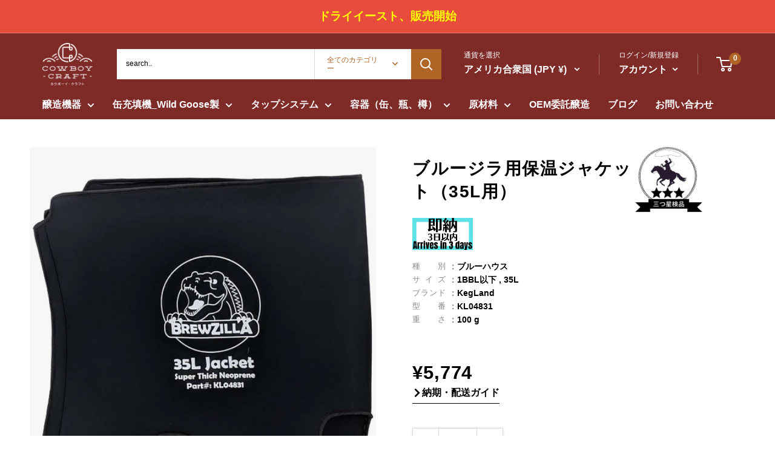

--- FILE ---
content_type: text/html; charset=utf-8
request_url: https://cowboycraftjapan.com/products/neoprene-jacket-for-brewzilla-3-1-1-digiboil-35l
body_size: 29946
content:
<!doctype html>

<html class="no-js" lang="ja">
  <head>
    <meta charset="utf-8">
    
    <meta name="viewport" content="width=device-width, initial-scale=1.0">
    <meta name="theme-color" content="#b06526"><title>ブルージラ用保温ジャケット（35L用） &ndash; Cowboy Craft LLC
</title><link rel="canonical" href="https://cowboycraftjapan.com/products/neoprene-jacket-for-brewzilla-3-1-1-digiboil-35l"><link rel="shortcut icon" href="//cowboycraftjapan.com/cdn/shop/files/favicon2_96x96.png?v=1683649194" type="image/png"><link rel="preload" as="style" href="//cowboycraftjapan.com/cdn/shop/t/62/assets/theme.css?v=168926988055132614761747824734">
    <link rel="preload" as="style" href="//cowboycraftjapan.com/cdn/shop/t/62/assets/cc-main.css?v=119617580435612542221753769947"><link rel="preload" as="style" href="//cowboycraftjapan.com/cdn/shop/t/62/assets/cc-product.css?v=128161742743014449101747824731"><link rel="preload" as="style" href="//cowboycraftjapan.com/cdn/shop/t/62/assets/cc2024.css?v=67030645483734641341747824732">
    <link rel="preload" as="style" href="//cowboycraftjapan.com/cdn/shop/t/62/assets/cc-font.css?v=77994345510481914721747824730">
    <link rel="preload" as="script" href="//cowboycraftjapan.com/cdn/shop/t/62/assets/theme.js?v=93678250376223817261747824735">
    <link rel="preconnect" href="https://cdn.shopify.com">
    <link rel="preconnect" href="https://fonts.shopifycdn.com">
    <link rel="dns-prefetch" href="https://productreviews.shopifycdn.com">
    <link rel="dns-prefetch" href="https://ajax.googleapis.com">
    <link rel="dns-prefetch" href="https://maps.googleapis.com">
    <link rel="dns-prefetch" href="https://maps.gstatic.com">

    <meta property="og:type" content="product">
  <meta property="og:title" content="ブルージラ用保温ジャケット（35L用）"><meta property="og:image" content="http://cowboycraftjapan.com/cdn/shop/files/31285.png?v=1687326454">
    <meta property="og:image:secure_url" content="https://cowboycraftjapan.com/cdn/shop/files/31285.png?v=1687326454">
    <meta property="og:image:width" content="500">
    <meta property="og:image:height" content="500"><meta property="product:price:amount" content="5,774">
  <meta property="product:price:currency" content="JPY"><meta property="og:url" content="https://cowboycraftjapan.com/products/neoprene-jacket-for-brewzilla-3-1-1-digiboil-35l">
<meta property="og:site_name" content="Cowboy Craft LLC"><meta name="twitter:card" content="summary"><meta name="twitter:title" content="ブルージラ用保温ジャケット（35L用）">
  <meta name="twitter:description" content="">
  <meta name="twitter:image" content="https://cowboycraftjapan.com/cdn/shop/files/31285_600x600_crop_center.png?v=1687326454">
    <link rel="preload" href="//cowboycraftjapan.com/cdn/fonts/figtree/figtree_n4.3c0838aba1701047e60be6a99a1b0a40ce9b8419.woff2" as="font" type="font/woff2" crossorigin><link rel="preload" href="//cowboycraftjapan.com/cdn/fonts/figtree/figtree_n4.3c0838aba1701047e60be6a99a1b0a40ce9b8419.woff2" as="font" type="font/woff2" crossorigin><style>
  @font-face {
  font-family: Figtree;
  font-weight: 400;
  font-style: normal;
  font-display: swap;
  src: url("//cowboycraftjapan.com/cdn/fonts/figtree/figtree_n4.3c0838aba1701047e60be6a99a1b0a40ce9b8419.woff2") format("woff2"),
       url("//cowboycraftjapan.com/cdn/fonts/figtree/figtree_n4.c0575d1db21fc3821f17fd6617d3dee552312137.woff") format("woff");
}

  @font-face {
  font-family: Figtree;
  font-weight: 400;
  font-style: normal;
  font-display: swap;
  src: url("//cowboycraftjapan.com/cdn/fonts/figtree/figtree_n4.3c0838aba1701047e60be6a99a1b0a40ce9b8419.woff2") format("woff2"),
       url("//cowboycraftjapan.com/cdn/fonts/figtree/figtree_n4.c0575d1db21fc3821f17fd6617d3dee552312137.woff") format("woff");
}

@font-face {
  font-family: Figtree;
  font-weight: 600;
  font-style: normal;
  font-display: swap;
  src: url("//cowboycraftjapan.com/cdn/fonts/figtree/figtree_n6.9d1ea52bb49a0a86cfd1b0383d00f83d3fcc14de.woff2") format("woff2"),
       url("//cowboycraftjapan.com/cdn/fonts/figtree/figtree_n6.f0fcdea525a0e47b2ae4ab645832a8e8a96d31d3.woff") format("woff");
}

@font-face {
  font-family: Figtree;
  font-weight: 400;
  font-style: italic;
  font-display: swap;
  src: url("//cowboycraftjapan.com/cdn/fonts/figtree/figtree_i4.89f7a4275c064845c304a4cf8a4a586060656db2.woff2") format("woff2"),
       url("//cowboycraftjapan.com/cdn/fonts/figtree/figtree_i4.6f955aaaafc55a22ffc1f32ecf3756859a5ad3e2.woff") format("woff");
}


  @font-face {
  font-family: Figtree;
  font-weight: 700;
  font-style: normal;
  font-display: swap;
  src: url("//cowboycraftjapan.com/cdn/fonts/figtree/figtree_n7.2fd9bfe01586148e644724096c9d75e8c7a90e55.woff2") format("woff2"),
       url("//cowboycraftjapan.com/cdn/fonts/figtree/figtree_n7.ea05de92d862f9594794ab281c4c3a67501ef5fc.woff") format("woff");
}

  @font-face {
  font-family: Figtree;
  font-weight: 400;
  font-style: italic;
  font-display: swap;
  src: url("//cowboycraftjapan.com/cdn/fonts/figtree/figtree_i4.89f7a4275c064845c304a4cf8a4a586060656db2.woff2") format("woff2"),
       url("//cowboycraftjapan.com/cdn/fonts/figtree/figtree_i4.6f955aaaafc55a22ffc1f32ecf3756859a5ad3e2.woff") format("woff");
}

  @font-face {
  font-family: Figtree;
  font-weight: 700;
  font-style: italic;
  font-display: swap;
  src: url("//cowboycraftjapan.com/cdn/fonts/figtree/figtree_i7.06add7096a6f2ab742e09ec7e498115904eda1fe.woff2") format("woff2"),
       url("//cowboycraftjapan.com/cdn/fonts/figtree/figtree_i7.ee584b5fcaccdbb5518c0228158941f8df81b101.woff") format("woff");
}


  :root {
    --default-text-font-size : 15px;
    --base-text-font-size    : 15px;

    --heading-font-family    : Avenir Next,Yu Gothic Medium,Yu Gothic,YuGothic,游ゴシック,-apple-system,BlinkMacSystemFont,Roboto,Segoe UI,Helvetica Neue,HelveticaNeue,Verdana,Meiryo,sans-serif;
    --heading-font-weight    : 400;
    --heading-font-style     : normal;

    --text-font-family       : Avenir Next,Yu Gothic Medium,Yu Gothic,YuGothic,游ゴシック,-apple-system,BlinkMacSystemFont,Roboto,Segoe UI,Helvetica Neue,HelveticaNeue,Verdana,Meiryo,sans-serif;
    --text-font-weight       : 400;
    --text-font-style        : normal;
    --text-font-bolder-weight: 600;
    --text-link-decoration   : underline;

    --text-color               : #000000;
    --text-color-rgb           : 0, 0, 0;
    --heading-color            : #000000;
    --border-color             : #d9d9d9;
    --border-color-rgb         : 217, 217, 217;
    --form-border-color        : #cccccc;
    --accent-color             : #b06526;
    --accent-color-rgb         : 176, 101, 38;
    --link-color               : #b06526;
    --link-color-hover         : #714118;
    --background               : #ffffff;
    --secondary-background     : #ffffff;
    --secondary-background-rgb : 255, 255, 255;
    --accent-background        : rgba(176, 101, 38, 0.08);

    --input-background: #ffffff;

    --error-color       : #ff0000;
    --error-background  : rgba(255, 0, 0, 0.07);
    --success-color     : #00aa00;
    --success-background: rgba(0, 170, 0, 0.11);

    --primary-button-background      : #ffffff;
    --primary-button-background-rgb  : 255, 255, 255;
    --primary-button-text-color      : #b06526;
    --secondary-button-background    : #b06526;
    --secondary-button-background-rgb: 176, 101, 38;
    --secondary-button-text-color    : #ffffff;

    --header-background      : #7e2b28;
    --header-text-color      : #ffffff;
    --header-light-text-color: #ffffff;
    --header-border-color    : rgba(255, 255, 255, 0.3);
    --header-accent-color    : #b06526;

    --footer-background-color:    #7e2b28;
    --footer-heading-text-color:  #ffffff;
    --footer-body-text-color:     #ffffff;
    --footer-body-text-color-rgb: 255, 255, 255;
    --footer-accent-color:        #b06526;
    --footer-accent-color-rgb:    176, 101, 38;
    --footer-border:              none;
    
    --flickity-arrow-color: #fff;--product-on-sale-accent           : #7e2b28;
    --product-on-sale-accent-rgb       : 126, 43, 40;
    --product-on-sale-color            : #ffffff;
    --product-in-stock-color           : #008a00;
    --product-low-stock-color          : #ee0000;
    --product-sold-out-color           : #888888;
    --product-custom-label-1-background: #7e2b28;
    --product-custom-label-1-color     : #ffffff;
    --product-custom-label-2-background: #b06526;
    --product-custom-label-2-color     : #ffffff;
    --product-review-star-color        : #000000;

    --mobile-container-gutter : 15px;
    /* --desktop-container-gutter: 50px; */
    /* --desktop-container-gutter: clamp(2.667rem, 11.957vw - 5.304rem, 10rem); */
    --desktop-container-gutter: max(4%,70px);

    /* Shopify related variables */
    --payment-terms-background-color: #ffffff;

    /* Custom */
    --cc-main: #7E2B28;
    --cc-sub: #B06526;
    --cc-mitsuboshi: #BEA719;
    --cc-888: #888;
    --cc-f5: #f5f5f5;
    --bk: 0,0,0;
    --cc-turnkey-black: #1C2023;
    --cc-image-filter: linear-gradient(0deg, rgba(0, 0, 0, 0.03), rgba(0, 0, 0, 0.03)), #D9D9D9;
    --cc-boxshadow: 0px 0px 5px rgba(0,0,0,.1);

    /* ADD 7/15〜 */
    --nav-reg: 16px;
    --nav-small: clamp(0.867rem, 0.217vw + 0.722rem, 1rem); /*13px~15px*/
    --nav-xs: 15px;
    --nav-xxs: 10px;
    --cc-icons: clamp(10.267rem, 3.597vw + 8.73rem, 13.333rem);
    --section-heading: clamp(1.2rem, 0.939vw + 0.965rem, 1.867rem); /*18px~28px*/
  }
</style>

<script>
  // IE11 does not have support for CSS variables, so we have to polyfill them
  if (!(((window || {}).CSS || {}).supports && window.CSS.supports('(--a: 0)'))) {
    const script = document.createElement('script');
    script.type = 'text/javascript';
    script.src = 'https://cdn.jsdelivr.net/npm/css-vars-ponyfill@2';
    script.onload = function() {
      cssVars({});
    };

    document.getElementsByTagName('head')[0].appendChild(script);
  }
</script>

<script>window.performance && window.performance.mark && window.performance.mark('shopify.content_for_header.start');</script><meta id="shopify-digital-wallet" name="shopify-digital-wallet" content="/11019164/digital_wallets/dialog">
<meta name="shopify-checkout-api-token" content="3259a41c86f6f61a17a4f1e380fc4106">
<meta id="in-context-paypal-metadata" data-shop-id="11019164" data-venmo-supported="true" data-environment="production" data-locale="ja_JP" data-paypal-v4="true" data-currency="JPY">
<link rel="alternate" type="application/json+oembed" href="https://cowboycraftjapan.com/products/neoprene-jacket-for-brewzilla-3-1-1-digiboil-35l.oembed">
<script async="async" src="/checkouts/internal/preloads.js?locale=ja-US"></script>
<link rel="preconnect" href="https://shop.app" crossorigin="anonymous">
<script async="async" src="https://shop.app/checkouts/internal/preloads.js?locale=ja-US&shop_id=11019164" crossorigin="anonymous"></script>
<script id="apple-pay-shop-capabilities" type="application/json">{"shopId":11019164,"countryCode":"US","currencyCode":"JPY","merchantCapabilities":["supports3DS"],"merchantId":"gid:\/\/shopify\/Shop\/11019164","merchantName":"Cowboy Craft LLC","requiredBillingContactFields":["postalAddress","email","phone"],"requiredShippingContactFields":["postalAddress","email","phone"],"shippingType":"shipping","supportedNetworks":["visa","masterCard","amex","discover","elo","jcb"],"total":{"type":"pending","label":"Cowboy Craft LLC","amount":"1.00"},"shopifyPaymentsEnabled":true,"supportsSubscriptions":true}</script>
<script id="shopify-features" type="application/json">{"accessToken":"3259a41c86f6f61a17a4f1e380fc4106","betas":["rich-media-storefront-analytics"],"domain":"cowboycraftjapan.com","predictiveSearch":false,"shopId":11019164,"locale":"ja"}</script>
<script>var Shopify = Shopify || {};
Shopify.shop = "cowboy-craft.myshopify.com";
Shopify.locale = "ja";
Shopify.currency = {"active":"JPY","rate":"150.0"};
Shopify.country = "US";
Shopify.theme = {"name":"UPDATE 25\/05\/17~","id":135660142675,"schema_name":"Warehouse","schema_version":"4.2.1","theme_store_id":871,"role":"main"};
Shopify.theme.handle = "null";
Shopify.theme.style = {"id":null,"handle":null};
Shopify.cdnHost = "cowboycraftjapan.com/cdn";
Shopify.routes = Shopify.routes || {};
Shopify.routes.root = "/";</script>
<script type="module">!function(o){(o.Shopify=o.Shopify||{}).modules=!0}(window);</script>
<script>!function(o){function n(){var o=[];function n(){o.push(Array.prototype.slice.apply(arguments))}return n.q=o,n}var t=o.Shopify=o.Shopify||{};t.loadFeatures=n(),t.autoloadFeatures=n()}(window);</script>
<script>
  window.ShopifyPay = window.ShopifyPay || {};
  window.ShopifyPay.apiHost = "shop.app\/pay";
  window.ShopifyPay.redirectState = null;
</script>
<script id="shop-js-analytics" type="application/json">{"pageType":"product"}</script>
<script defer="defer" async type="module" src="//cowboycraftjapan.com/cdn/shopifycloud/shop-js/modules/v2/client.init-shop-cart-sync_DLd17SO6.ja.esm.js"></script>
<script defer="defer" async type="module" src="//cowboycraftjapan.com/cdn/shopifycloud/shop-js/modules/v2/chunk.common_Df7BE-Gc.esm.js"></script>
<script type="module">
  await import("//cowboycraftjapan.com/cdn/shopifycloud/shop-js/modules/v2/client.init-shop-cart-sync_DLd17SO6.ja.esm.js");
await import("//cowboycraftjapan.com/cdn/shopifycloud/shop-js/modules/v2/chunk.common_Df7BE-Gc.esm.js");

  window.Shopify.SignInWithShop?.initShopCartSync?.({"fedCMEnabled":true,"windoidEnabled":true});

</script>
<script>
  window.Shopify = window.Shopify || {};
  if (!window.Shopify.featureAssets) window.Shopify.featureAssets = {};
  window.Shopify.featureAssets['shop-js'] = {"shop-cart-sync":["modules/v2/client.shop-cart-sync_87dHhnUi.ja.esm.js","modules/v2/chunk.common_Df7BE-Gc.esm.js"],"init-fed-cm":["modules/v2/client.init-fed-cm_CiWSrATI.ja.esm.js","modules/v2/chunk.common_Df7BE-Gc.esm.js"],"init-shop-email-lookup-coordinator":["modules/v2/client.init-shop-email-lookup-coordinator_CVNKFyLo.ja.esm.js","modules/v2/chunk.common_Df7BE-Gc.esm.js"],"shop-cash-offers":["modules/v2/client.shop-cash-offers_zLTUpRCm.ja.esm.js","modules/v2/chunk.common_Df7BE-Gc.esm.js","modules/v2/chunk.modal_B8ahN1Xw.esm.js"],"init-shop-cart-sync":["modules/v2/client.init-shop-cart-sync_DLd17SO6.ja.esm.js","modules/v2/chunk.common_Df7BE-Gc.esm.js"],"init-windoid":["modules/v2/client.init-windoid_CbbVICvP.ja.esm.js","modules/v2/chunk.common_Df7BE-Gc.esm.js"],"shop-toast-manager":["modules/v2/client.shop-toast-manager_CkwOieVs.ja.esm.js","modules/v2/chunk.common_Df7BE-Gc.esm.js"],"pay-button":["modules/v2/client.pay-button_HUzgBJUV.ja.esm.js","modules/v2/chunk.common_Df7BE-Gc.esm.js"],"shop-button":["modules/v2/client.shop-button_CEBKD9cA.ja.esm.js","modules/v2/chunk.common_Df7BE-Gc.esm.js"],"shop-login-button":["modules/v2/client.shop-login-button_B2H74rC0.ja.esm.js","modules/v2/chunk.common_Df7BE-Gc.esm.js","modules/v2/chunk.modal_B8ahN1Xw.esm.js"],"avatar":["modules/v2/client.avatar_BTnouDA3.ja.esm.js"],"shop-follow-button":["modules/v2/client.shop-follow-button_C7nCdBVe.ja.esm.js","modules/v2/chunk.common_Df7BE-Gc.esm.js","modules/v2/chunk.modal_B8ahN1Xw.esm.js"],"init-customer-accounts-sign-up":["modules/v2/client.init-customer-accounts-sign-up_B6qw37V3.ja.esm.js","modules/v2/client.shop-login-button_B2H74rC0.ja.esm.js","modules/v2/chunk.common_Df7BE-Gc.esm.js","modules/v2/chunk.modal_B8ahN1Xw.esm.js"],"init-shop-for-new-customer-accounts":["modules/v2/client.init-shop-for-new-customer-accounts_B_nAxFZh.ja.esm.js","modules/v2/client.shop-login-button_B2H74rC0.ja.esm.js","modules/v2/chunk.common_Df7BE-Gc.esm.js","modules/v2/chunk.modal_B8ahN1Xw.esm.js"],"init-customer-accounts":["modules/v2/client.init-customer-accounts_BOkAE9dx.ja.esm.js","modules/v2/client.shop-login-button_B2H74rC0.ja.esm.js","modules/v2/chunk.common_Df7BE-Gc.esm.js","modules/v2/chunk.modal_B8ahN1Xw.esm.js"],"checkout-modal":["modules/v2/client.checkout-modal_DXwRIaHQ.ja.esm.js","modules/v2/chunk.common_Df7BE-Gc.esm.js","modules/v2/chunk.modal_B8ahN1Xw.esm.js"],"lead-capture":["modules/v2/client.lead-capture_lLTsAwMY.ja.esm.js","modules/v2/chunk.common_Df7BE-Gc.esm.js","modules/v2/chunk.modal_B8ahN1Xw.esm.js"],"shop-login":["modules/v2/client.shop-login_CxYAcntH.ja.esm.js","modules/v2/chunk.common_Df7BE-Gc.esm.js","modules/v2/chunk.modal_B8ahN1Xw.esm.js"],"payment-terms":["modules/v2/client.payment-terms_gWC4famL.ja.esm.js","modules/v2/chunk.common_Df7BE-Gc.esm.js","modules/v2/chunk.modal_B8ahN1Xw.esm.js"]};
</script>
<script>(function() {
  var isLoaded = false;
  function asyncLoad() {
    if (isLoaded) return;
    isLoaded = true;
    var urls = ["https:\/\/chimpstatic.com\/mcjs-connected\/js\/users\/ed4e161f6b612b5c08f23adfb\/dbc09fe708514c5172f6a7c17.js?shop=cowboy-craft.myshopify.com","https:\/\/chimpstatic.com\/mcjs-connected\/js\/users\/ed4e161f6b612b5c08f23adfb\/9b4a5853e6de65b2fe35b43b9.js?shop=cowboy-craft.myshopify.com"];
    for (var i = 0; i < urls.length; i++) {
      var s = document.createElement('script');
      s.type = 'text/javascript';
      s.async = true;
      s.src = urls[i];
      var x = document.getElementsByTagName('script')[0];
      x.parentNode.insertBefore(s, x);
    }
  };
  if(window.attachEvent) {
    window.attachEvent('onload', asyncLoad);
  } else {
    window.addEventListener('load', asyncLoad, false);
  }
})();</script>
<script id="__st">var __st={"a":11019164,"offset":32400,"reqid":"019d8ca2-6713-4148-a601-97490fc0fe2b-1764202523","pageurl":"cowboycraftjapan.com\/products\/neoprene-jacket-for-brewzilla-3-1-1-digiboil-35l","u":"ebd439efdcf6","p":"product","rtyp":"product","rid":7000305631315};</script>
<script>window.ShopifyPaypalV4VisibilityTracking = true;</script>
<script id="captcha-bootstrap">!function(){'use strict';const t='contact',e='account',n='new_comment',o=[[t,t],['blogs',n],['comments',n],[t,'customer']],c=[[e,'customer_login'],[e,'guest_login'],[e,'recover_customer_password'],[e,'create_customer']],r=t=>t.map((([t,e])=>`form[action*='/${t}']:not([data-nocaptcha='true']) input[name='form_type'][value='${e}']`)).join(','),a=t=>()=>t?[...document.querySelectorAll(t)].map((t=>t.form)):[];function s(){const t=[...o],e=r(t);return a(e)}const i='password',u='form_key',d=['recaptcha-v3-token','g-recaptcha-response','h-captcha-response',i],f=()=>{try{return window.sessionStorage}catch{return}},m='__shopify_v',_=t=>t.elements[u];function p(t,e,n=!1){try{const o=window.sessionStorage,c=JSON.parse(o.getItem(e)),{data:r}=function(t){const{data:e,action:n}=t;return t[m]||n?{data:e,action:n}:{data:t,action:n}}(c);for(const[e,n]of Object.entries(r))t.elements[e]&&(t.elements[e].value=n);n&&o.removeItem(e)}catch(o){console.error('form repopulation failed',{error:o})}}const l='form_type',E='cptcha';function T(t){t.dataset[E]=!0}const w=window,h=w.document,L='Shopify',v='ce_forms',y='captcha';let A=!1;((t,e)=>{const n=(g='f06e6c50-85a8-45c8-87d0-21a2b65856fe',I='https://cdn.shopify.com/shopifycloud/storefront-forms-hcaptcha/ce_storefront_forms_captcha_hcaptcha.v1.5.2.iife.js',D={infoText:'hCaptchaによる保護',privacyText:'プライバシー',termsText:'利用規約'},(t,e,n)=>{const o=w[L][v],c=o.bindForm;if(c)return c(t,g,e,D).then(n);var r;o.q.push([[t,g,e,D],n]),r=I,A||(h.body.append(Object.assign(h.createElement('script'),{id:'captcha-provider',async:!0,src:r})),A=!0)});var g,I,D;w[L]=w[L]||{},w[L][v]=w[L][v]||{},w[L][v].q=[],w[L][y]=w[L][y]||{},w[L][y].protect=function(t,e){n(t,void 0,e),T(t)},Object.freeze(w[L][y]),function(t,e,n,w,h,L){const[v,y,A,g]=function(t,e,n){const i=e?o:[],u=t?c:[],d=[...i,...u],f=r(d),m=r(i),_=r(d.filter((([t,e])=>n.includes(e))));return[a(f),a(m),a(_),s()]}(w,h,L),I=t=>{const e=t.target;return e instanceof HTMLFormElement?e:e&&e.form},D=t=>v().includes(t);t.addEventListener('submit',(t=>{const e=I(t);if(!e)return;const n=D(e)&&!e.dataset.hcaptchaBound&&!e.dataset.recaptchaBound,o=_(e),c=g().includes(e)&&(!o||!o.value);(n||c)&&t.preventDefault(),c&&!n&&(function(t){try{if(!f())return;!function(t){const e=f();if(!e)return;const n=_(t);if(!n)return;const o=n.value;o&&e.removeItem(o)}(t);const e=Array.from(Array(32),(()=>Math.random().toString(36)[2])).join('');!function(t,e){_(t)||t.append(Object.assign(document.createElement('input'),{type:'hidden',name:u})),t.elements[u].value=e}(t,e),function(t,e){const n=f();if(!n)return;const o=[...t.querySelectorAll(`input[type='${i}']`)].map((({name:t})=>t)),c=[...d,...o],r={};for(const[a,s]of new FormData(t).entries())c.includes(a)||(r[a]=s);n.setItem(e,JSON.stringify({[m]:1,action:t.action,data:r}))}(t,e)}catch(e){console.error('failed to persist form',e)}}(e),e.submit())}));const S=(t,e)=>{t&&!t.dataset[E]&&(n(t,e.some((e=>e===t))),T(t))};for(const o of['focusin','change'])t.addEventListener(o,(t=>{const e=I(t);D(e)&&S(e,y())}));const B=e.get('form_key'),M=e.get(l),P=B&&M;t.addEventListener('DOMContentLoaded',(()=>{const t=y();if(P)for(const e of t)e.elements[l].value===M&&p(e,B);[...new Set([...A(),...v().filter((t=>'true'===t.dataset.shopifyCaptcha))])].forEach((e=>S(e,t)))}))}(h,new URLSearchParams(w.location.search),n,t,e,['guest_login'])})(!0,!0)}();</script>
<script integrity="sha256-52AcMU7V7pcBOXWImdc/TAGTFKeNjmkeM1Pvks/DTgc=" data-source-attribution="shopify.loadfeatures" defer="defer" src="//cowboycraftjapan.com/cdn/shopifycloud/storefront/assets/storefront/load_feature-81c60534.js" crossorigin="anonymous"></script>
<script crossorigin="anonymous" defer="defer" src="//cowboycraftjapan.com/cdn/shopifycloud/storefront/assets/shopify_pay/storefront-65b4c6d7.js?v=20250812"></script>
<script data-source-attribution="shopify.dynamic_checkout.dynamic.init">var Shopify=Shopify||{};Shopify.PaymentButton=Shopify.PaymentButton||{isStorefrontPortableWallets:!0,init:function(){window.Shopify.PaymentButton.init=function(){};var t=document.createElement("script");t.src="https://cowboycraftjapan.com/cdn/shopifycloud/portable-wallets/latest/portable-wallets.ja.js",t.type="module",document.head.appendChild(t)}};
</script>
<script data-source-attribution="shopify.dynamic_checkout.buyer_consent">
  function portableWalletsHideBuyerConsent(e){var t=document.getElementById("shopify-buyer-consent"),n=document.getElementById("shopify-subscription-policy-button");t&&n&&(t.classList.add("hidden"),t.setAttribute("aria-hidden","true"),n.removeEventListener("click",e))}function portableWalletsShowBuyerConsent(e){var t=document.getElementById("shopify-buyer-consent"),n=document.getElementById("shopify-subscription-policy-button");t&&n&&(t.classList.remove("hidden"),t.removeAttribute("aria-hidden"),n.addEventListener("click",e))}window.Shopify?.PaymentButton&&(window.Shopify.PaymentButton.hideBuyerConsent=portableWalletsHideBuyerConsent,window.Shopify.PaymentButton.showBuyerConsent=portableWalletsShowBuyerConsent);
</script>
<script>
  function portableWalletsCleanup(e){e&&e.src&&console.error("Failed to load portable wallets script "+e.src);var t=document.querySelectorAll("shopify-accelerated-checkout .shopify-payment-button__skeleton, shopify-accelerated-checkout-cart .wallet-cart-button__skeleton"),e=document.getElementById("shopify-buyer-consent");for(let e=0;e<t.length;e++)t[e].remove();e&&e.remove()}function portableWalletsNotLoadedAsModule(e){e instanceof ErrorEvent&&"string"==typeof e.message&&e.message.includes("import.meta")&&"string"==typeof e.filename&&e.filename.includes("portable-wallets")&&(window.removeEventListener("error",portableWalletsNotLoadedAsModule),window.Shopify.PaymentButton.failedToLoad=e,"loading"===document.readyState?document.addEventListener("DOMContentLoaded",window.Shopify.PaymentButton.init):window.Shopify.PaymentButton.init())}window.addEventListener("error",portableWalletsNotLoadedAsModule);
</script>

<script type="module" src="https://cowboycraftjapan.com/cdn/shopifycloud/portable-wallets/latest/portable-wallets.ja.js" onError="portableWalletsCleanup(this)" crossorigin="anonymous"></script>
<script nomodule>
  document.addEventListener("DOMContentLoaded", portableWalletsCleanup);
</script>

<link id="shopify-accelerated-checkout-styles" rel="stylesheet" media="screen" href="https://cowboycraftjapan.com/cdn/shopifycloud/portable-wallets/latest/accelerated-checkout-backwards-compat.css" crossorigin="anonymous">
<style id="shopify-accelerated-checkout-cart">
        #shopify-buyer-consent {
  margin-top: 1em;
  display: inline-block;
  width: 100%;
}

#shopify-buyer-consent.hidden {
  display: none;
}

#shopify-subscription-policy-button {
  background: none;
  border: none;
  padding: 0;
  text-decoration: underline;
  font-size: inherit;
  cursor: pointer;
}

#shopify-subscription-policy-button::before {
  box-shadow: none;
}

      </style>

<script>window.performance && window.performance.mark && window.performance.mark('shopify.content_for_header.end');</script>

    
    <!-- <link rel="stylesheet" href="https://cdn.jsdelivr.net/npm/swiper@9/swiper-bundle.min.css"> -->
    <link rel="stylesheet" href="https://cdn.jsdelivr.net/npm/swiper@11/swiper-bundle.min.css">
    <!-- Swiper JS -->
    <script src="https://cdn.jsdelivr.net/npm/swiper@11/swiper-bundle.min.js"></script>
    
    <link rel="stylesheet" href="//cowboycraftjapan.com/cdn/shop/t/62/assets/theme.css?v=168926988055132614761747824734">
    <link rel="stylesheet" href="//cowboycraftjapan.com/cdn/shop/t/62/assets/cc-main.css?v=119617580435612542221753769947"><link rel="stylesheet" href="//cowboycraftjapan.com/cdn/shop/t/62/assets/cc-product.css?v=128161742743014449101747824731"><link rel="stylesheet" href="//cowboycraftjapan.com/cdn/shop/t/62/assets/cc-font.css?v=77994345510481914721747824730">
    <link rel="stylesheet" href="//cowboycraftjapan.com/cdn/shop/t/62/assets/cc2024.css?v=67030645483734641341747824732">

    
  <script type="application/ld+json">
  {
    "@context": "https://schema.org",
    "@type": "Product",
    "productID": 7000305631315,
    "offers": [{
          "@type": "Offer",
          "name": "Default Title",
          "availability":"https://schema.org/InStock",
          "price": 5774.0,
          "priceCurrency": "JPY",
          "priceValidUntil": "2025-12-07","sku": "KL04831",
          "url": "/products/neoprene-jacket-for-brewzilla-3-1-1-digiboil-35l?variant=40831284117587"
        }
],"brand": {
      "@type": "Brand",
      "name": "Cowboy Craft LLC"
    },
    "name": "ブルージラ用保温ジャケット（35L用）",
    "description": "",
    "category": "ブルーハウス",
    "url": "/products/neoprene-jacket-for-brewzilla-3-1-1-digiboil-35l",
    "sku": "KL04831",
    "image": {
      "@type": "ImageObject",
      "url": "https://cowboycraftjapan.com/cdn/shop/files/31285.png?v=1687326454&width=1024",
      "image": "https://cowboycraftjapan.com/cdn/shop/files/31285.png?v=1687326454&width=1024",
      "name": "",
      "width": "1024",
      "height": "1024"
    }
  }
  </script>



  <script type="application/ld+json">
  {
    "@context": "https://schema.org",
    "@type": "BreadcrumbList",
  "itemListElement": [{
      "@type": "ListItem",
      "position": 1,
      "name": "ホーム",
      "item": "https://cowboycraftjapan.com"
    },{
          "@type": "ListItem",
          "position": 2,
          "name": "ブルージラ用保温ジャケット（35L用）",
          "item": "https://cowboycraftjapan.com/products/neoprene-jacket-for-brewzilla-3-1-1-digiboil-35l"
        }]
  }
  </script>



    <script>
      // This allows to expose several variables to the global scope, to be used in scripts
      window.theme = {
        pageType: "product",
        cartCount: 0,
        moneyFormat: "¥{{amount_no_decimals}}",
        moneyWithCurrencyFormat: "¥{{amount_no_decimals}} JPY",
        currencyCodeEnabled: false,
        showDiscount: true,
        discountMode: "saving",
        cartType: "page"
      };

      window.routes = {
        rootUrl: "\/",
        rootUrlWithoutSlash: '',
        cartUrl: "\/cart",
        cartAddUrl: "\/cart\/add",
        cartChangeUrl: "\/cart\/change",
        searchUrl: "\/search",
        productRecommendationsUrl: "\/recommendations\/products"
      };

      window.languages = {
        productRegularPrice: "通常価格",
        productSalePrice: "販売価格",
        collectionOnSaleLabel: "{{savings}}セーブ",
        productFormUnavailable: "利用できません",
        productFormAddToCart: "カートに追加",
        productFormPreOrder: "予約注文",
        productFormSoldOut: "品切れ",
        productAdded: "カートに追加されました",
        productAddedShort: "追加されました",
        shippingEstimatorNoResults: "住所への配送が見つかりませんでした。",
        shippingEstimatorOneResult: "住所には1つの配送料金があります：",
        shippingEstimatorMultipleResults: "住所には{{count}}の送料があります：",
        shippingEstimatorErrors: "いくつかのエラーがあります："
      };

      document.documentElement.className = document.documentElement.className.replace('no-js', 'js');
    </script><script src="//cowboycraftjapan.com/cdn/shop/t/62/assets/theme.js?v=93678250376223817261747824735" defer></script>
    <script src="//cowboycraftjapan.com/cdn/shop/t/62/assets/custom.js?v=87289165801535031421747824733" defer></script><script>
        (function () {
          window.onpageshow = function() {
            // We force re-freshing the cart content onpageshow, as most browsers will serve a cache copy when hitting the
            // back button, which cause staled data
            document.documentElement.dispatchEvent(new CustomEvent('cart:refresh', {
              bubbles: true,
              detail: {scrollToTop: false}
            }));
          };
        })();
      </script><link href="https://monorail-edge.shopifysvc.com" rel="dns-prefetch">
<script>(function(){if ("sendBeacon" in navigator && "performance" in window) {try {var session_token_from_headers = performance.getEntriesByType('navigation')[0].serverTiming.find(x => x.name == '_s').description;} catch {var session_token_from_headers = undefined;}var session_cookie_matches = document.cookie.match(/_shopify_s=([^;]*)/);var session_token_from_cookie = session_cookie_matches && session_cookie_matches.length === 2 ? session_cookie_matches[1] : "";var session_token = session_token_from_headers || session_token_from_cookie || "";function handle_abandonment_event(e) {var entries = performance.getEntries().filter(function(entry) {return /monorail-edge.shopifysvc.com/.test(entry.name);});if (!window.abandonment_tracked && entries.length === 0) {window.abandonment_tracked = true;var currentMs = Date.now();var navigation_start = performance.timing.navigationStart;var payload = {shop_id: 11019164,url: window.location.href,navigation_start,duration: currentMs - navigation_start,session_token,page_type: "product"};window.navigator.sendBeacon("https://monorail-edge.shopifysvc.com/v1/produce", JSON.stringify({schema_id: "online_store_buyer_site_abandonment/1.1",payload: payload,metadata: {event_created_at_ms: currentMs,event_sent_at_ms: currentMs}}));}}window.addEventListener('pagehide', handle_abandonment_event);}}());</script>
<script id="web-pixels-manager-setup">(function e(e,d,r,n,o){if(void 0===o&&(o={}),!Boolean(null===(a=null===(i=window.Shopify)||void 0===i?void 0:i.analytics)||void 0===a?void 0:a.replayQueue)){var i,a;window.Shopify=window.Shopify||{};var t=window.Shopify;t.analytics=t.analytics||{};var s=t.analytics;s.replayQueue=[],s.publish=function(e,d,r){return s.replayQueue.push([e,d,r]),!0};try{self.performance.mark("wpm:start")}catch(e){}var l=function(){var e={modern:/Edge?\/(1{2}[4-9]|1[2-9]\d|[2-9]\d{2}|\d{4,})\.\d+(\.\d+|)|Firefox\/(1{2}[4-9]|1[2-9]\d|[2-9]\d{2}|\d{4,})\.\d+(\.\d+|)|Chrom(ium|e)\/(9{2}|\d{3,})\.\d+(\.\d+|)|(Maci|X1{2}).+ Version\/(15\.\d+|(1[6-9]|[2-9]\d|\d{3,})\.\d+)([,.]\d+|)( \(\w+\)|)( Mobile\/\w+|) Safari\/|Chrome.+OPR\/(9{2}|\d{3,})\.\d+\.\d+|(CPU[ +]OS|iPhone[ +]OS|CPU[ +]iPhone|CPU IPhone OS|CPU iPad OS)[ +]+(15[._]\d+|(1[6-9]|[2-9]\d|\d{3,})[._]\d+)([._]\d+|)|Android:?[ /-](13[3-9]|1[4-9]\d|[2-9]\d{2}|\d{4,})(\.\d+|)(\.\d+|)|Android.+Firefox\/(13[5-9]|1[4-9]\d|[2-9]\d{2}|\d{4,})\.\d+(\.\d+|)|Android.+Chrom(ium|e)\/(13[3-9]|1[4-9]\d|[2-9]\d{2}|\d{4,})\.\d+(\.\d+|)|SamsungBrowser\/([2-9]\d|\d{3,})\.\d+/,legacy:/Edge?\/(1[6-9]|[2-9]\d|\d{3,})\.\d+(\.\d+|)|Firefox\/(5[4-9]|[6-9]\d|\d{3,})\.\d+(\.\d+|)|Chrom(ium|e)\/(5[1-9]|[6-9]\d|\d{3,})\.\d+(\.\d+|)([\d.]+$|.*Safari\/(?![\d.]+ Edge\/[\d.]+$))|(Maci|X1{2}).+ Version\/(10\.\d+|(1[1-9]|[2-9]\d|\d{3,})\.\d+)([,.]\d+|)( \(\w+\)|)( Mobile\/\w+|) Safari\/|Chrome.+OPR\/(3[89]|[4-9]\d|\d{3,})\.\d+\.\d+|(CPU[ +]OS|iPhone[ +]OS|CPU[ +]iPhone|CPU IPhone OS|CPU iPad OS)[ +]+(10[._]\d+|(1[1-9]|[2-9]\d|\d{3,})[._]\d+)([._]\d+|)|Android:?[ /-](13[3-9]|1[4-9]\d|[2-9]\d{2}|\d{4,})(\.\d+|)(\.\d+|)|Mobile Safari.+OPR\/([89]\d|\d{3,})\.\d+\.\d+|Android.+Firefox\/(13[5-9]|1[4-9]\d|[2-9]\d{2}|\d{4,})\.\d+(\.\d+|)|Android.+Chrom(ium|e)\/(13[3-9]|1[4-9]\d|[2-9]\d{2}|\d{4,})\.\d+(\.\d+|)|Android.+(UC? ?Browser|UCWEB|U3)[ /]?(15\.([5-9]|\d{2,})|(1[6-9]|[2-9]\d|\d{3,})\.\d+)\.\d+|SamsungBrowser\/(5\.\d+|([6-9]|\d{2,})\.\d+)|Android.+MQ{2}Browser\/(14(\.(9|\d{2,})|)|(1[5-9]|[2-9]\d|\d{3,})(\.\d+|))(\.\d+|)|K[Aa][Ii]OS\/(3\.\d+|([4-9]|\d{2,})\.\d+)(\.\d+|)/},d=e.modern,r=e.legacy,n=navigator.userAgent;return n.match(d)?"modern":n.match(r)?"legacy":"unknown"}(),u="modern"===l?"modern":"legacy",c=(null!=n?n:{modern:"",legacy:""})[u],f=function(e){return[e.baseUrl,"/wpm","/b",e.hashVersion,"modern"===e.buildTarget?"m":"l",".js"].join("")}({baseUrl:d,hashVersion:r,buildTarget:u}),m=function(e){var d=e.version,r=e.bundleTarget,n=e.surface,o=e.pageUrl,i=e.monorailEndpoint;return{emit:function(e){var a=e.status,t=e.errorMsg,s=(new Date).getTime(),l=JSON.stringify({metadata:{event_sent_at_ms:s},events:[{schema_id:"web_pixels_manager_load/3.1",payload:{version:d,bundle_target:r,page_url:o,status:a,surface:n,error_msg:t},metadata:{event_created_at_ms:s}}]});if(!i)return console&&console.warn&&console.warn("[Web Pixels Manager] No Monorail endpoint provided, skipping logging."),!1;try{return self.navigator.sendBeacon.bind(self.navigator)(i,l)}catch(e){}var u=new XMLHttpRequest;try{return u.open("POST",i,!0),u.setRequestHeader("Content-Type","text/plain"),u.send(l),!0}catch(e){return console&&console.warn&&console.warn("[Web Pixels Manager] Got an unhandled error while logging to Monorail."),!1}}}}({version:r,bundleTarget:l,surface:e.surface,pageUrl:self.location.href,monorailEndpoint:e.monorailEndpoint});try{o.browserTarget=l,function(e){var d=e.src,r=e.async,n=void 0===r||r,o=e.onload,i=e.onerror,a=e.sri,t=e.scriptDataAttributes,s=void 0===t?{}:t,l=document.createElement("script"),u=document.querySelector("head"),c=document.querySelector("body");if(l.async=n,l.src=d,a&&(l.integrity=a,l.crossOrigin="anonymous"),s)for(var f in s)if(Object.prototype.hasOwnProperty.call(s,f))try{l.dataset[f]=s[f]}catch(e){}if(o&&l.addEventListener("load",o),i&&l.addEventListener("error",i),u)u.appendChild(l);else{if(!c)throw new Error("Did not find a head or body element to append the script");c.appendChild(l)}}({src:f,async:!0,onload:function(){if(!function(){var e,d;return Boolean(null===(d=null===(e=window.Shopify)||void 0===e?void 0:e.analytics)||void 0===d?void 0:d.initialized)}()){var d=window.webPixelsManager.init(e)||void 0;if(d){var r=window.Shopify.analytics;r.replayQueue.forEach((function(e){var r=e[0],n=e[1],o=e[2];d.publishCustomEvent(r,n,o)})),r.replayQueue=[],r.publish=d.publishCustomEvent,r.visitor=d.visitor,r.initialized=!0}}},onerror:function(){return m.emit({status:"failed",errorMsg:"".concat(f," has failed to load")})},sri:function(e){var d=/^sha384-[A-Za-z0-9+/=]+$/;return"string"==typeof e&&d.test(e)}(c)?c:"",scriptDataAttributes:o}),m.emit({status:"loading"})}catch(e){m.emit({status:"failed",errorMsg:(null==e?void 0:e.message)||"Unknown error"})}}})({shopId: 11019164,storefrontBaseUrl: "https://cowboycraftjapan.com",extensionsBaseUrl: "https://extensions.shopifycdn.com/cdn/shopifycloud/web-pixels-manager",monorailEndpoint: "https://monorail-edge.shopifysvc.com/unstable/produce_batch",surface: "storefront-renderer",enabledBetaFlags: ["2dca8a86"],webPixelsConfigList: [{"id":"85295187","eventPayloadVersion":"v1","runtimeContext":"LAX","scriptVersion":"1","type":"CUSTOM","privacyPurposes":["ANALYTICS"],"name":"Google Analytics tag (migrated)"},{"id":"shopify-app-pixel","configuration":"{}","eventPayloadVersion":"v1","runtimeContext":"STRICT","scriptVersion":"0450","apiClientId":"shopify-pixel","type":"APP","privacyPurposes":["ANALYTICS","MARKETING"]},{"id":"shopify-custom-pixel","eventPayloadVersion":"v1","runtimeContext":"LAX","scriptVersion":"0450","apiClientId":"shopify-pixel","type":"CUSTOM","privacyPurposes":["ANALYTICS","MARKETING"]}],isMerchantRequest: false,initData: {"shop":{"name":"Cowboy Craft LLC","paymentSettings":{"currencyCode":"USD"},"myshopifyDomain":"cowboy-craft.myshopify.com","countryCode":"US","storefrontUrl":"https:\/\/cowboycraftjapan.com"},"customer":null,"cart":null,"checkout":null,"productVariants":[{"price":{"amount":5774.0,"currencyCode":"JPY"},"product":{"title":"ブルージラ用保温ジャケット（35L用）","vendor":"Cowboy Craft LLC","id":"7000305631315","untranslatedTitle":"ブルージラ用保温ジャケット（35L用）","url":"\/products\/neoprene-jacket-for-brewzilla-3-1-1-digiboil-35l","type":"ブルーハウス"},"id":"40831284117587","image":{"src":"\/\/cowboycraftjapan.com\/cdn\/shop\/files\/31285.png?v=1687326454"},"sku":"KL04831","title":"Default Title","untranslatedTitle":"Default Title"}],"purchasingCompany":null},},"https://cowboycraftjapan.com/cdn","ae1676cfwd2530674p4253c800m34e853cb",{"modern":"","legacy":""},{"shopId":"11019164","storefrontBaseUrl":"https:\/\/cowboycraftjapan.com","extensionBaseUrl":"https:\/\/extensions.shopifycdn.com\/cdn\/shopifycloud\/web-pixels-manager","surface":"storefront-renderer","enabledBetaFlags":"[\"2dca8a86\"]","isMerchantRequest":"false","hashVersion":"ae1676cfwd2530674p4253c800m34e853cb","publish":"custom","events":"[[\"page_viewed\",{}],[\"product_viewed\",{\"productVariant\":{\"price\":{\"amount\":5774.0,\"currencyCode\":\"JPY\"},\"product\":{\"title\":\"ブルージラ用保温ジャケット（35L用）\",\"vendor\":\"Cowboy Craft LLC\",\"id\":\"7000305631315\",\"untranslatedTitle\":\"ブルージラ用保温ジャケット（35L用）\",\"url\":\"\/products\/neoprene-jacket-for-brewzilla-3-1-1-digiboil-35l\",\"type\":\"ブルーハウス\"},\"id\":\"40831284117587\",\"image\":{\"src\":\"\/\/cowboycraftjapan.com\/cdn\/shop\/files\/31285.png?v=1687326454\"},\"sku\":\"KL04831\",\"title\":\"Default Title\",\"untranslatedTitle\":\"Default Title\"}}]]"});</script><script>
  window.ShopifyAnalytics = window.ShopifyAnalytics || {};
  window.ShopifyAnalytics.meta = window.ShopifyAnalytics.meta || {};
  window.ShopifyAnalytics.meta.currency = 'JPY';
  var meta = {"product":{"id":7000305631315,"gid":"gid:\/\/shopify\/Product\/7000305631315","vendor":"Cowboy Craft LLC","type":"ブルーハウス","variants":[{"id":40831284117587,"price":577400,"name":"ブルージラ用保温ジャケット（35L用）","public_title":null,"sku":"KL04831"}],"remote":false},"page":{"pageType":"product","resourceType":"product","resourceId":7000305631315}};
  for (var attr in meta) {
    window.ShopifyAnalytics.meta[attr] = meta[attr];
  }
</script>
<script class="analytics">
  (function () {
    var customDocumentWrite = function(content) {
      var jquery = null;

      if (window.jQuery) {
        jquery = window.jQuery;
      } else if (window.Checkout && window.Checkout.$) {
        jquery = window.Checkout.$;
      }

      if (jquery) {
        jquery('body').append(content);
      }
    };

    var hasLoggedConversion = function(token) {
      if (token) {
        return document.cookie.indexOf('loggedConversion=' + token) !== -1;
      }
      return false;
    }

    var setCookieIfConversion = function(token) {
      if (token) {
        var twoMonthsFromNow = new Date(Date.now());
        twoMonthsFromNow.setMonth(twoMonthsFromNow.getMonth() + 2);

        document.cookie = 'loggedConversion=' + token + '; expires=' + twoMonthsFromNow;
      }
    }

    var trekkie = window.ShopifyAnalytics.lib = window.trekkie = window.trekkie || [];
    if (trekkie.integrations) {
      return;
    }
    trekkie.methods = [
      'identify',
      'page',
      'ready',
      'track',
      'trackForm',
      'trackLink'
    ];
    trekkie.factory = function(method) {
      return function() {
        var args = Array.prototype.slice.call(arguments);
        args.unshift(method);
        trekkie.push(args);
        return trekkie;
      };
    };
    for (var i = 0; i < trekkie.methods.length; i++) {
      var key = trekkie.methods[i];
      trekkie[key] = trekkie.factory(key);
    }
    trekkie.load = function(config) {
      trekkie.config = config || {};
      trekkie.config.initialDocumentCookie = document.cookie;
      var first = document.getElementsByTagName('script')[0];
      var script = document.createElement('script');
      script.type = 'text/javascript';
      script.onerror = function(e) {
        var scriptFallback = document.createElement('script');
        scriptFallback.type = 'text/javascript';
        scriptFallback.onerror = function(error) {
                var Monorail = {
      produce: function produce(monorailDomain, schemaId, payload) {
        var currentMs = new Date().getTime();
        var event = {
          schema_id: schemaId,
          payload: payload,
          metadata: {
            event_created_at_ms: currentMs,
            event_sent_at_ms: currentMs
          }
        };
        return Monorail.sendRequest("https://" + monorailDomain + "/v1/produce", JSON.stringify(event));
      },
      sendRequest: function sendRequest(endpointUrl, payload) {
        // Try the sendBeacon API
        if (window && window.navigator && typeof window.navigator.sendBeacon === 'function' && typeof window.Blob === 'function' && !Monorail.isIos12()) {
          var blobData = new window.Blob([payload], {
            type: 'text/plain'
          });

          if (window.navigator.sendBeacon(endpointUrl, blobData)) {
            return true;
          } // sendBeacon was not successful

        } // XHR beacon

        var xhr = new XMLHttpRequest();

        try {
          xhr.open('POST', endpointUrl);
          xhr.setRequestHeader('Content-Type', 'text/plain');
          xhr.send(payload);
        } catch (e) {
          console.log(e);
        }

        return false;
      },
      isIos12: function isIos12() {
        return window.navigator.userAgent.lastIndexOf('iPhone; CPU iPhone OS 12_') !== -1 || window.navigator.userAgent.lastIndexOf('iPad; CPU OS 12_') !== -1;
      }
    };
    Monorail.produce('monorail-edge.shopifysvc.com',
      'trekkie_storefront_load_errors/1.1',
      {shop_id: 11019164,
      theme_id: 135660142675,
      app_name: "storefront",
      context_url: window.location.href,
      source_url: "//cowboycraftjapan.com/cdn/s/trekkie.storefront.3c703df509f0f96f3237c9daa54e2777acf1a1dd.min.js"});

        };
        scriptFallback.async = true;
        scriptFallback.src = '//cowboycraftjapan.com/cdn/s/trekkie.storefront.3c703df509f0f96f3237c9daa54e2777acf1a1dd.min.js';
        first.parentNode.insertBefore(scriptFallback, first);
      };
      script.async = true;
      script.src = '//cowboycraftjapan.com/cdn/s/trekkie.storefront.3c703df509f0f96f3237c9daa54e2777acf1a1dd.min.js';
      first.parentNode.insertBefore(script, first);
    };
    trekkie.load(
      {"Trekkie":{"appName":"storefront","development":false,"defaultAttributes":{"shopId":11019164,"isMerchantRequest":null,"themeId":135660142675,"themeCityHash":"16439380802564825255","contentLanguage":"ja","currency":"JPY","eventMetadataId":"d366a482-ecd6-49eb-9328-e7f3f886d627"},"isServerSideCookieWritingEnabled":true,"monorailRegion":"shop_domain","enabledBetaFlags":["f0df213a"]},"Session Attribution":{},"S2S":{"facebookCapiEnabled":false,"source":"trekkie-storefront-renderer","apiClientId":580111}}
    );

    var loaded = false;
    trekkie.ready(function() {
      if (loaded) return;
      loaded = true;

      window.ShopifyAnalytics.lib = window.trekkie;

      var originalDocumentWrite = document.write;
      document.write = customDocumentWrite;
      try { window.ShopifyAnalytics.merchantGoogleAnalytics.call(this); } catch(error) {};
      document.write = originalDocumentWrite;

      window.ShopifyAnalytics.lib.page(null,{"pageType":"product","resourceType":"product","resourceId":7000305631315,"shopifyEmitted":true});

      var match = window.location.pathname.match(/checkouts\/(.+)\/(thank_you|post_purchase)/)
      var token = match? match[1]: undefined;
      if (!hasLoggedConversion(token)) {
        setCookieIfConversion(token);
        window.ShopifyAnalytics.lib.track("Viewed Product",{"currency":"JPY","variantId":40831284117587,"productId":7000305631315,"productGid":"gid:\/\/shopify\/Product\/7000305631315","name":"ブルージラ用保温ジャケット（35L用）","price":"5774","sku":"KL04831","brand":"Cowboy Craft LLC","variant":null,"category":"ブルーハウス","nonInteraction":true,"remote":false},undefined,undefined,{"shopifyEmitted":true});
      window.ShopifyAnalytics.lib.track("monorail:\/\/trekkie_storefront_viewed_product\/1.1",{"currency":"JPY","variantId":40831284117587,"productId":7000305631315,"productGid":"gid:\/\/shopify\/Product\/7000305631315","name":"ブルージラ用保温ジャケット（35L用）","price":"5774","sku":"KL04831","brand":"Cowboy Craft LLC","variant":null,"category":"ブルーハウス","nonInteraction":true,"remote":false,"referer":"https:\/\/cowboycraftjapan.com\/products\/neoprene-jacket-for-brewzilla-3-1-1-digiboil-35l"});
      }
    });


        var eventsListenerScript = document.createElement('script');
        eventsListenerScript.async = true;
        eventsListenerScript.src = "//cowboycraftjapan.com/cdn/shopifycloud/storefront/assets/shop_events_listener-3da45d37.js";
        document.getElementsByTagName('head')[0].appendChild(eventsListenerScript);

})();</script>
  <script>
  if (!window.ga || (window.ga && typeof window.ga !== 'function')) {
    window.ga = function ga() {
      (window.ga.q = window.ga.q || []).push(arguments);
      if (window.Shopify && window.Shopify.analytics && typeof window.Shopify.analytics.publish === 'function') {
        window.Shopify.analytics.publish("ga_stub_called", {}, {sendTo: "google_osp_migration"});
      }
      console.error("Shopify's Google Analytics stub called with:", Array.from(arguments), "\nSee https://help.shopify.com/manual/promoting-marketing/pixels/pixel-migration#google for more information.");
    };
    if (window.Shopify && window.Shopify.analytics && typeof window.Shopify.analytics.publish === 'function') {
      window.Shopify.analytics.publish("ga_stub_initialized", {}, {sendTo: "google_osp_migration"});
    }
  }
</script>
<script
  defer
  src="https://cowboycraftjapan.com/cdn/shopifycloud/perf-kit/shopify-perf-kit-2.1.2.min.js"
  data-application="storefront-renderer"
  data-shop-id="11019164"
  data-render-region="gcp-us-central1"
  data-page-type="product"
  data-theme-instance-id="135660142675"
  data-theme-name="Warehouse"
  data-theme-version="4.2.1"
  data-monorail-region="shop_domain"
  data-resource-timing-sampling-rate="10"
  data-shs="true"
  data-shs-beacon="true"
  data-shs-export-with-fetch="true"
  data-shs-logs-sample-rate="1"
></script>
</head>

  <body class="warehouse--v4 features--animate-zoom template-product " data-instant-intensity="viewport"><svg class="visually-hidden">
      <linearGradient id="rating-star-gradient-half">
        <stop offset="50%" stop-color="var(--product-review-star-color)" />
        <stop offset="50%" stop-color="rgba(var(--text-color-rgb), .4)" stop-opacity="0.4" />
      </linearGradient>
    </svg>

    <a href="#main" class="visually-hidden skip-to-content">コンテンツにスキップする</a>
    <span class="loading-bar"></span><!-- BEGIN sections: header-group -->
<div id="shopify-section-sections--17062869401683__announcement-bar" class="shopify-section shopify-section-group-header-group"><section data-section-id="sections--17062869401683__announcement-bar" data-section-type="announcement-bar" data-section-settings='{
  "showNewsletter": false
}'><div class="announcement-bar">
    <div class="container">
      <div class="announcement-bar__inner"><a href="/collections/all" class="announcement-bar__content announcement-bar__content--center">ドライイースト、販売開始</a></div>
    </div>
  </div>
</section>

<style>
  .announcement-bar {
    background: #e74c3c;
    color: #ffff00;
  }
</style>

<script>document.documentElement.style.removeProperty('--announcement-bar-button-width');document.documentElement.style.setProperty('--announcement-bar-height', document.getElementById('shopify-section-sections--17062869401683__announcement-bar').clientHeight + 'px');
</script>

</div><div id="shopify-section-sections--17062869401683__header" class="shopify-section shopify-section-group-header-group shopify-section__header"><section data-section-id="sections--17062869401683__header" data-section-type="header" data-section-settings='{
  "navigationLayout": "inline",
  "desktopOpenTrigger": "hover",
  "useStickyHeader": false
}'>
  <header class="header header--inline " role="banner">
    <div class="container">
      <div class="header__inner"><div class="sp_left hidden-lap-and-up">
          <nav class="header__mobile-nav">
            <button class="header__mobile-nav-toggle icon-state touch-area" data-action="toggle-menu" aria-expanded="false" aria-haspopup="true" aria-controls="mobile-menu" aria-label="メニューをオープン">
              <span class="icon-state__primary"><svg focusable="false" class="icon icon--hamburger-mobile " viewBox="0 0 20 16" role="presentation">
      <path d="M0 14h20v2H0v-2zM0 0h20v2H0V0zm0 7h20v2H0V7z" fill="currentColor" fill-rule="evenodd"></path>
    </svg></span>
              <span class="icon-state__secondary"><svg focusable="false" class="icon icon--close " viewBox="0 0 19 19" role="presentation">
      <path d="M9.1923882 8.39339828l7.7781745-7.7781746 1.4142136 1.41421357-7.7781746 7.77817459 7.7781746 7.77817456L16.9705627 19l-7.7781745-7.7781746L1.41421356 19 0 17.5857864l7.7781746-7.77817456L0 2.02943725 1.41421356.61522369 9.1923882 8.39339828z" fill="currentColor" fill-rule="evenodd"></path>
    </svg></span>
            </button><div id="mobile-menu" class="mobile-menu" aria-hidden="true"><svg focusable="false" class="icon icon--nav-triangle-borderless " viewBox="0 0 20 9" role="presentation">
      <path d="M.47108938 9c.2694725-.26871321.57077721-.56867841.90388257-.89986354C3.12384116 6.36134886 5.74788116 3.76338565 9.2467995.30653888c.4145057-.4095171 1.0844277-.40860098 1.4977971.00205122L19.4935156 9H.47108938z" fill="#ffffff"></path>
    </svg><div class="mobile-menu__inner">
    <div class="mobile-menu__panel">
      <div class="mobile-menu__section">
        <ul class="mobile-menu__nav" data-type="menu" role="list"><li class="mobile-menu__nav-item"><button class="mobile-menu__nav-link" data-type="menuitem" aria-haspopup="true" aria-expanded="false" aria-controls="mobile-panel-0" data-action="open-panel">醸造機器<svg focusable="false" class="icon icon--arrow-right " viewBox="0 0 8 12" role="presentation">
      <path stroke="currentColor" stroke-width="2" d="M2 2l4 4-4 4" fill="none" stroke-linecap="square"></path>
    </svg></button></li><li class="mobile-menu__nav-item"><button class="mobile-menu__nav-link" data-type="menuitem" aria-haspopup="true" aria-expanded="false" aria-controls="mobile-panel-1" data-action="open-panel">缶充填機_Wild Goose製<svg focusable="false" class="icon icon--arrow-right " viewBox="0 0 8 12" role="presentation">
      <path stroke="currentColor" stroke-width="2" d="M2 2l4 4-4 4" fill="none" stroke-linecap="square"></path>
    </svg></button></li><li class="mobile-menu__nav-item"><button class="mobile-menu__nav-link" data-type="menuitem" aria-haspopup="true" aria-expanded="false" aria-controls="mobile-panel-2" data-action="open-panel">タップシステム<svg focusable="false" class="icon icon--arrow-right " viewBox="0 0 8 12" role="presentation">
      <path stroke="currentColor" stroke-width="2" d="M2 2l4 4-4 4" fill="none" stroke-linecap="square"></path>
    </svg></button></li><li class="mobile-menu__nav-item"><button class="mobile-menu__nav-link" data-type="menuitem" aria-haspopup="true" aria-expanded="false" aria-controls="mobile-panel-3" data-action="open-panel">容器（缶、瓶、樽）<svg focusable="false" class="icon icon--arrow-right " viewBox="0 0 8 12" role="presentation">
      <path stroke="currentColor" stroke-width="2" d="M2 2l4 4-4 4" fill="none" stroke-linecap="square"></path>
    </svg></button></li><li class="mobile-menu__nav-item"><button class="mobile-menu__nav-link" data-type="menuitem" aria-haspopup="true" aria-expanded="false" aria-controls="mobile-panel-4" data-action="open-panel">原材料<svg focusable="false" class="icon icon--arrow-right " viewBox="0 0 8 12" role="presentation">
      <path stroke="currentColor" stroke-width="2" d="M2 2l4 4-4 4" fill="none" stroke-linecap="square"></path>
    </svg></button></li><li class="mobile-menu__nav-item"><a href="https://www.cowboycraftbrewing.com" class="mobile-menu__nav-link" data-type="menuitem">OEM委託醸造</a></li><li class="mobile-menu__nav-item"><a href="/blogs/blog" class="mobile-menu__nav-link" data-type="menuitem">ブログ</a></li><li class="mobile-menu__nav-item"><a href="/pages/contact" class="mobile-menu__nav-link" data-type="menuitem">お問い合わせ</a></li></ul>
      </div><div class="mobile-menu__section mobile-menu__section--loose">
          <p class="mobile-menu__section-title heading h5">メールで質問しますか？</p><div class="mobile-menu__help-wrapper"><svg focusable="false" class="icon icon--bi-email " viewBox="0 0 22 22" role="presentation">
      <g fill="none" fill-rule="evenodd">
        <path stroke="#b06526" d="M.916667 10.08333367l3.66666667-2.65833334v4.65849997zm20.1666667 0L17.416667 7.42500033v4.65849997z"></path>
        <path stroke="#fff" stroke-width="2" d="M4.58333367 7.42500033L.916667 10.08333367V21.0833337h20.1666667V10.08333367L17.416667 7.42500033"></path>
        <path stroke="#fff" stroke-width="2" d="M4.58333367 12.1000003V.916667H17.416667v11.1833333m-16.5-2.01666663L21.0833337 21.0833337m0-11.00000003L11.0000003 15.5833337"></path>
        <path d="M8.25000033 5.50000033h5.49999997M8.25000033 9.166667h5.49999997" stroke="#b06526" stroke-width="2" stroke-linecap="square"></path>
      </g>
    </svg><a href="mailto:info@cowboycraftjapan.com">info@cowboycraftjapan.com</a>
            </div></div><div class="mobile-menu__section mobile-menu__section--loose">
          <p class="mobile-menu__section-title heading h5">フォローする</p><ul class="social-media__item-list social-media__item-list--stack list--unstyled" role="list">
    <li class="social-media__item social-media__item--instagram">
      <a href="https://www.instagram.com/cowboycraft/" target="_blank" rel="noopener" aria-label="Instagramでフォロー"><img src="//cdn.shopify.com/s/files/1/1101/9164/files/ig.svg?v=1683452486">

Instagram</a>
    </li>

    
<li class="social-media__item social-media__item--twitter">
      <a href="https://twitter.com/CowboyCraftBeer" target="_blank" rel="noopener" aria-label="Twitterでフォロー"><img src="//cdn.shopify.com/s/files/1/1101/9164/files/tw.svg?v=1683452486">

Twitter</a>
    </li>

    
<li class="social-media__item social-media__item--facebook">
      <a href="https://www.facebook.com/cowboycraftbeer/?locale=ja_JP" target="_blank" rel="noopener" aria-label="Facebookでフォロー"><img src="//cdn.shopify.com/s/files/1/1101/9164/files/fb.svg?v=1683452486">
  
Facebook</a>
    </li>

    

  </ul></div></div><div id="mobile-panel-0" class="mobile-menu__panel is-nested">
          <div class="mobile-menu__section is-sticky">
            <button class="mobile-menu__back-button" data-action="close-panel"><svg focusable="false" class="icon icon--arrow-left " viewBox="0 0 8 12" role="presentation">
      <path stroke="currentColor" stroke-width="2" d="M6 10L2 6l4-4" fill="none" stroke-linecap="square"></path>
    </svg> 戻る</button>
          </div>

          <div class="mobile-menu__section"><div class="mobile-menu__nav-list"><div class="mobile-menu__nav-list-item"><button class="mobile-menu__nav-list-toggle text--strong" aria-controls="mobile-list-0" aria-expanded="false" data-action="toggle-collapsible" data-close-siblings="false">■ブルーハウス<svg focusable="false" class="icon icon--arrow-bottom " viewBox="0 0 12 8" role="presentation">
      <path stroke="currentColor" stroke-width="2" d="M10 2L6 6 2 2" fill="none" stroke-linecap="square"></path>
    </svg>
                      </button>

                      <div id="mobile-list-0" class="mobile-menu__nav-collapsible">
                        <div class="mobile-menu__nav-collapsible-content">
                          <ul class="mobile-menu__nav" data-type="menu" role="list"><li class="mobile-menu__nav-item">
                                <a href="/collections/hot-side-5-gal-19%E2%84%93" class="mobile-menu__nav-link" data-type="menuitem">5 GAL (19ℓ) -</a>
                              </li><li class="mobile-menu__nav-item">
                                <a href="/collections/hot-side-1-bbl-117%E2%84%93" class="mobile-menu__nav-link" data-type="menuitem">1 BBL (117ℓ) -</a>
                              </li><li class="mobile-menu__nav-item">
                                <a href="/collections/hot-side-2-bbl-234%E2%84%93" class="mobile-menu__nav-link" data-type="menuitem">2 BBL (234ℓ) -</a>
                              </li><li class="mobile-menu__nav-item">
                                <a href="/collections/hot-side-3-bbl-409%E2%84%93" class="mobile-menu__nav-link" data-type="menuitem">3.5 BBL (409ℓ) -</a>
                              </li><li class="mobile-menu__nav-item">
                                <a href="/collections/brewhouses" class="mobile-menu__nav-link" data-type="menuitem">体験醸造向け小型</a>
                              </li></ul>
                        </div>
                      </div></div><div class="mobile-menu__nav-list-item"><button class="mobile-menu__nav-list-toggle text--strong" aria-controls="mobile-list-1" aria-expanded="false" data-action="toggle-collapsible" data-close-siblings="false">糖化槽＆煮沸鍋＆ミル<svg focusable="false" class="icon icon--arrow-bottom " viewBox="0 0 12 8" role="presentation">
      <path stroke="currentColor" stroke-width="2" d="M10 2L6 6 2 2" fill="none" stroke-linecap="square"></path>
    </svg>
                      </button>

                      <div id="mobile-list-1" class="mobile-menu__nav-collapsible">
                        <div class="mobile-menu__nav-collapsible-content">
                          <ul class="mobile-menu__nav" data-type="menu" role="list"><li class="mobile-menu__nav-item">
                                <a href="/collections/new-kettles" class="mobile-menu__nav-link" data-type="menuitem">煮沸鍋</a>
                              </li><li class="mobile-menu__nav-item">
                                <a href="/collections/mash-tuns" class="mobile-menu__nav-link" data-type="menuitem">糖化槽</a>
                              </li><li class="mobile-menu__nav-item">
                                <a href="/collections/hot-liquor-tanks" class="mobile-menu__nav-link" data-type="menuitem">温水槽</a>
                              </li><li class="mobile-menu__nav-item">
                                <a href="/collections/electric-heating-equipment" class="mobile-menu__nav-link" data-type="menuitem">電熱機器</a>
                              </li><li class="mobile-menu__nav-item">
                                <a href="/collections/heat-exchangers-wort-chillers" class="mobile-menu__nav-link" data-type="menuitem">熱交換器（ウォートチラー）</a>
                              </li><li class="mobile-menu__nav-item">
                                <a href="/collections/mill" class="mobile-menu__nav-link" data-type="menuitem">ミル</a>
                              </li></ul>
                        </div>
                      </div></div><div class="mobile-menu__nav-list-item"><button class="mobile-menu__nav-list-toggle text--strong" aria-controls="mobile-list-2" aria-expanded="false" data-action="toggle-collapsible" data-close-siblings="false">ユニ＆貯酒タンク・グリコールチラー<svg focusable="false" class="icon icon--arrow-bottom " viewBox="0 0 12 8" role="presentation">
      <path stroke="currentColor" stroke-width="2" d="M10 2L6 6 2 2" fill="none" stroke-linecap="square"></path>
    </svg>
                      </button>

                      <div id="mobile-list-2" class="mobile-menu__nav-collapsible">
                        <div class="mobile-menu__nav-collapsible-content">
                          <ul class="mobile-menu__nav" data-type="menu" role="list"><li class="mobile-menu__nav-item">
                                <a href="/collections/cold-side-5-gal-19%E2%84%93" class="mobile-menu__nav-link" data-type="menuitem">5 GAL (19ℓ) -</a>
                              </li><li class="mobile-menu__nav-item">
                                <a href="/collections/cold-side-1-bbl-117%E2%84%93" class="mobile-menu__nav-link" data-type="menuitem">1 BBL (117ℓ) -</a>
                              </li><li class="mobile-menu__nav-item">
                                <a href="/collections/cold-side-2-bbl-234%E2%84%93" class="mobile-menu__nav-link" data-type="menuitem">2 BBL (234ℓ) -</a>
                              </li><li class="mobile-menu__nav-item">
                                <a href="/collections/cold-side-3-5-bbl-408%E2%84%93" class="mobile-menu__nav-link" data-type="menuitem">3.5 BBL (408ℓ) -</a>
                              </li><li class="mobile-menu__nav-item">
                                <a href="/collections/new-glycol-chillers" class="mobile-menu__nav-link" data-type="menuitem">グリコールチラー</a>
                              </li><li class="mobile-menu__nav-item">
                                <a href="/collections/new-fermentation-temperature-control-tools" class="mobile-menu__nav-link" data-type="menuitem">発酵温度調整ツール</a>
                              </li><li class="mobile-menu__nav-item">
                                <a href="/collections/new-oxygenation-carbonation-systems" class="mobile-menu__nav-link" data-type="menuitem">酸素圧入機・Oxygenation</a>
                              </li><li class="mobile-menu__nav-item">
                                <a href="/collections/new-yeast-starter-recovery-kits" class="mobile-menu__nav-link" data-type="menuitem">イーストスターター・回収キット</a>
                              </li></ul>
                        </div>
                      </div></div><div class="mobile-menu__nav-list-item"><button class="mobile-menu__nav-list-toggle text--strong" aria-controls="mobile-list-3" aria-expanded="false" data-action="toggle-collapsible" data-close-siblings="false">醸造関連機器<svg focusable="false" class="icon icon--arrow-bottom " viewBox="0 0 12 8" role="presentation">
      <path stroke="currentColor" stroke-width="2" d="M10 2L6 6 2 2" fill="none" stroke-linecap="square"></path>
    </svg>
                      </button>

                      <div id="mobile-list-3" class="mobile-menu__nav-collapsible">
                        <div class="mobile-menu__nav-collapsible-content">
                          <ul class="mobile-menu__nav" data-type="menu" role="list"><li class="mobile-menu__nav-item">
                                <a href="/collections/pumps-1" class="mobile-menu__nav-link" data-type="menuitem">ポンプ</a>
                              </li><li class="mobile-menu__nav-item">
                                <a href="/collections/mash-paddles-1" class="mobile-menu__nav-link" data-type="menuitem">マッシュパドル</a>
                              </li><li class="mobile-menu__nav-item">
                                <a href="/collections/filters-hop-spiders" class="mobile-menu__nav-link" data-type="menuitem">フィルター＆ホップスパイダー</a>
                              </li><li class="mobile-menu__nav-item">
                                <a href="/collections/new-thermometers-refractometers-gas-ph-meters" class="mobile-menu__nav-link" data-type="menuitem">温度計・糖度計・ガス測定・PH</a>
                              </li><li class="mobile-menu__nav-item">
                                <a href="/collections/pressure-gauges-relief-valves-spunding-valves" class="mobile-menu__nav-link" data-type="menuitem">圧力計・逃がし弁・スプンド弁</a>
                              </li><li class="mobile-menu__nav-item">
                                <a href="/collections/new-tubes-hoses-hose-clamps" class="mobile-menu__nav-link" data-type="menuitem">チューブ・ホース・ホースクランプ</a>
                              </li><li class="mobile-menu__nav-item">
                                <a href="/collections/new-cip-clean-in-place" class="mobile-menu__nav-link" data-type="menuitem">CIP（Clean-In-Place）関連</a>
                              </li><li class="mobile-menu__nav-item">
                                <a href="/collections/keg-washers" class="mobile-menu__nav-link" data-type="menuitem">ケグ洗浄機</a>
                              </li><li class="mobile-menu__nav-item">
                                <a href="/collections/siphons" class="mobile-menu__nav-link" data-type="menuitem">サイフォン</a>
                              </li><li class="mobile-menu__nav-item">
                                <a href="/collections/dry-hopping-equipment" class="mobile-menu__nav-link" data-type="menuitem">ドライホップ関連</a>
                              </li></ul>
                        </div>
                      </div></div><div class="mobile-menu__nav-list-item"><button class="mobile-menu__nav-list-toggle text--strong" aria-controls="mobile-list-4" aria-expanded="false" data-action="toggle-collapsible" data-close-siblings="false">継手・パーツ・ガスケット<svg focusable="false" class="icon icon--arrow-bottom " viewBox="0 0 12 8" role="presentation">
      <path stroke="currentColor" stroke-width="2" d="M10 2L6 6 2 2" fill="none" stroke-linecap="square"></path>
    </svg>
                      </button>

                      <div id="mobile-list-4" class="mobile-menu__nav-collapsible">
                        <div class="mobile-menu__nav-collapsible-content">
                          <ul class="mobile-menu__nav" data-type="menu" role="list"><li class="mobile-menu__nav-item">
                                <a href="/collections/strainer" class="mobile-menu__nav-link" data-type="menuitem">ストレイナー</a>
                              </li><li class="mobile-menu__nav-item">
                                <a href="/collections/duotight-fittings" class="mobile-menu__nav-link" data-type="menuitem">デュオタイト</a>
                              </li><li class="mobile-menu__nav-item">
                                <a href="/collections/new-gaskets" class="mobile-menu__nav-link" data-type="menuitem">ガスケット</a>
                              </li><li class="mobile-menu__nav-item">
                                <a href="/collections/tee-elbow-sight-glass" class="mobile-menu__nav-link" data-type="menuitem">①ティー・エルボ・サイトグラス</a>
                              </li><li class="mobile-menu__nav-item">
                                <a href="/collections/butterfly-valves-ball-valves-1" class="mobile-menu__nav-link" data-type="menuitem">②バタフライバルブ・ボールバルブ</a>
                              </li><li class="mobile-menu__nav-item">
                                <a href="/collections/end-caps-reducers" class="mobile-menu__nav-link" data-type="menuitem">③エンドキャップ・レデューサー</a>
                              </li><li class="mobile-menu__nav-item">
                                <a href="/collections/new-tc-clamps-tc-fittings1" class="mobile-menu__nav-link" data-type="menuitem">④TCクランプ・TC継手</a>
                              </li><li class="mobile-menu__nav-item">
                                <a href="/collections/ball-lock-camlock-k-lock-fittings" class="mobile-menu__nav-link" data-type="menuitem">⑤ボールロック・キャムロック・Kロック</a>
                              </li><li class="mobile-menu__nav-item">
                                <a href="/collections/washers-nuts-other-fittings" class="mobile-menu__nav-link" data-type="menuitem">⑥ワッシャー・ナット・その他継手</a>
                              </li></ul>
                        </div>
                      </div></div><div class="mobile-menu__nav-list-item"><button class="mobile-menu__nav-list-toggle text--strong" aria-controls="mobile-list-5" aria-expanded="false" data-action="toggle-collapsible" data-close-siblings="false">洗浄機器<svg focusable="false" class="icon icon--arrow-bottom " viewBox="0 0 12 8" role="presentation">
      <path stroke="currentColor" stroke-width="2" d="M10 2L6 6 2 2" fill="none" stroke-linecap="square"></path>
    </svg>
                      </button>

                      <div id="mobile-list-5" class="mobile-menu__nav-collapsible">
                        <div class="mobile-menu__nav-collapsible-content">
                          <ul class="mobile-menu__nav" data-type="menu" role="list"><li class="mobile-menu__nav-item">
                                <a href="/collections/new-cleaning-kegs" class="mobile-menu__nav-link" data-type="menuitem">洗浄樽</a>
                              </li><li class="mobile-menu__nav-item">
                                <a href="/collections/pbw-cleaner" class="mobile-menu__nav-link" data-type="menuitem">PBW（洗浄剤）</a>
                              </li><li class="mobile-menu__nav-item">
                                <a href="/collections/star-san-sanitizer" class="mobile-menu__nav-link" data-type="menuitem">STAR SAN（殺菌剤）</a>
                              </li></ul>
                        </div>
                      </div></div></div></div>
        </div><div id="mobile-panel-1" class="mobile-menu__panel is-nested">
          <div class="mobile-menu__section is-sticky">
            <button class="mobile-menu__back-button" data-action="close-panel"><svg focusable="false" class="icon icon--arrow-left " viewBox="0 0 8 12" role="presentation">
      <path stroke="currentColor" stroke-width="2" d="M6 10L2 6l4-4" fill="none" stroke-linecap="square"></path>
    </svg> 戻る</button>
          </div>

          <div class="mobile-menu__section"><div class="mobile-menu__nav-list"><div class="mobile-menu__nav-list-item"><button class="mobile-menu__nav-list-toggle text--strong" aria-controls="mobile-list-6" aria-expanded="false" data-action="toggle-collapsible" data-close-siblings="false">●小型_GOSLING<svg focusable="false" class="icon icon--arrow-bottom " viewBox="0 0 12 8" role="presentation">
      <path stroke="currentColor" stroke-width="2" d="M10 2L6 6 2 2" fill="none" stroke-linecap="square"></path>
    </svg>
                      </button>

                      <div id="mobile-list-6" class="mobile-menu__nav-collapsible">
                        <div class="mobile-menu__nav-collapsible-content">
                          <ul class="mobile-menu__nav" data-type="menu" role="list"><li class="mobile-menu__nav-item">
                                <a href="/collections/12-cans-per-minute" class="mobile-menu__nav-link" data-type="menuitem">1分缶 12缶</a>
                              </li><li class="mobile-menu__nav-item">
                                <a href="/collections/nitro-options" class="mobile-menu__nav-link" data-type="menuitem">ナイトロオプション</a>
                              </li><li class="mobile-menu__nav-item">
                                <a href="/collections/gosling-for-japanese-sake-craft-sake" class="mobile-menu__nav-link" data-type="menuitem">GOSLING x 日本酒・CRAFT SAKE</a>
                              </li><li class="mobile-menu__nav-item">
                                <a href="/collections/gosling-for-whiskey-cocktails-small-cans" class="mobile-menu__nav-link" data-type="menuitem">GOSLING x ウィスキー、カクテル、超小型缶</a>
                              </li><li class="mobile-menu__nav-item">
                                <a href="/collections/wild-goose-spare-parts" class="mobile-menu__nav-link" data-type="menuitem">Wild Goose｜スペアパーツ</a>
                              </li></ul>
                        </div>
                      </div></div><div class="mobile-menu__nav-list-item"><button class="mobile-menu__nav-list-toggle text--strong" aria-controls="mobile-list-7" aria-expanded="false" data-action="toggle-collapsible" data-close-siblings="false">ライン型_EVO<svg focusable="false" class="icon icon--arrow-bottom " viewBox="0 0 12 8" role="presentation">
      <path stroke="currentColor" stroke-width="2" d="M10 2L6 6 2 2" fill="none" stroke-linecap="square"></path>
    </svg>
                      </button>

                      <div id="mobile-list-7" class="mobile-menu__nav-collapsible">
                        <div class="mobile-menu__nav-collapsible-content">
                          <ul class="mobile-menu__nav" data-type="menu" role="list"><li class="mobile-menu__nav-item">
                                <a href="/collections/15-50-cans-per-minute" class="mobile-menu__nav-link" data-type="menuitem">1分間 15～50缶</a>
                              </li><li class="mobile-menu__nav-item">
                                <a href="/collections/80-100-cans-per-minute" class="mobile-menu__nav-link" data-type="menuitem">1分間 80缶 - 100缶</a>
                              </li><li class="mobile-menu__nav-item">
                                <a href="/collections/nitro-options" class="mobile-menu__nav-link" data-type="menuitem">ナイトロオプション</a>
                              </li><li class="mobile-menu__nav-item">
                                <a href="/collections/counter-pressure-type" class="mobile-menu__nav-link" data-type="menuitem">カウンタープレッシャー式</a>
                              </li><li class="mobile-menu__nav-item">
                                <a href="/collections/meheen-bottling-systems" class="mobile-menu__nav-link" data-type="menuitem">Meheenボトリング_瓶充填</a>
                              </li></ul>
                        </div>
                      </div></div><div class="mobile-menu__nav-list-item"><button class="mobile-menu__nav-list-toggle text--strong" aria-controls="mobile-list-8" aria-expanded="false" data-action="toggle-collapsible" data-close-siblings="false">イン＆アウトフィード<svg focusable="false" class="icon icon--arrow-bottom " viewBox="0 0 12 8" role="presentation">
      <path stroke="currentColor" stroke-width="2" d="M10 2L6 6 2 2" fill="none" stroke-linecap="square"></path>
    </svg>
                      </button>

                      <div id="mobile-list-8" class="mobile-menu__nav-collapsible">
                        <div class="mobile-menu__nav-collapsible-content">
                          <ul class="mobile-menu__nav" data-type="menu" role="list"><li class="mobile-menu__nav-item">
                                <a href="/collections/depalletizers" class="mobile-menu__nav-link" data-type="menuitem">デパレタイザー</a>
                              </li><li class="mobile-menu__nav-item">
                                <a href="/collections/rotary-tables" class="mobile-menu__nav-link" data-type="menuitem">ロータリーテーブル</a>
                              </li><li class="mobile-menu__nav-item">
                                <a href="/collections/date-printers" class="mobile-menu__nav-link" data-type="menuitem">日付印字</a>
                              </li><li class="mobile-menu__nav-item">
                                <a href="/collections/labelers" class="mobile-menu__nav-link" data-type="menuitem">ラベラー</a>
                              </li><li class="mobile-menu__nav-item">
                                <a href="/collections/quality-inspection-weight-checkers" class="mobile-menu__nav-link" data-type="menuitem">入味検査｜ウェイトチェッカー</a>
                              </li></ul>
                        </div>
                      </div></div><div class="mobile-menu__nav-list-item"><button class="mobile-menu__nav-list-toggle text--strong" aria-controls="mobile-list-9" aria-expanded="false" data-action="toggle-collapsible" data-close-siblings="false">実績一覧<svg focusable="false" class="icon icon--arrow-bottom " viewBox="0 0 12 8" role="presentation">
      <path stroke="currentColor" stroke-width="2" d="M10 2L6 6 2 2" fill="none" stroke-linecap="square"></path>
    </svg>
                      </button>

                      <div id="mobile-list-9" class="mobile-menu__nav-collapsible">
                        <div class="mobile-menu__nav-collapsible-content">
                          <ul class="mobile-menu__nav" data-type="menu" role="list"><li class="mobile-menu__nav-item">
                                <a href="/pages/%E5%AE%9F%E7%B8%BE-%E6%97%A5%E6%9C%AC%E9%85%92" class="mobile-menu__nav-link" data-type="menuitem">日本酒×缶</a>
                              </li><li class="mobile-menu__nav-item">
                                <a href="/" class="mobile-menu__nav-link" data-type="menuitem">ワイン×缶</a>
                              </li><li class="mobile-menu__nav-item">
                                <a href="/" class="mobile-menu__nav-link" data-type="menuitem">水×缶</a>
                              </li><li class="mobile-menu__nav-item">
                                <a href="/" class="mobile-menu__nav-link" data-type="menuitem">サイダー×缶</a>
                              </li><li class="mobile-menu__nav-item">
                                <a href="/" class="mobile-menu__nav-link" data-type="menuitem">コンブチャ×缶</a>
                              </li><li class="mobile-menu__nav-item">
                                <a href="/" class="mobile-menu__nav-link" data-type="menuitem">セルツァー×缶</a>
                              </li><li class="mobile-menu__nav-item">
                                <a href="/" class="mobile-menu__nav-link" data-type="menuitem">その他</a>
                              </li></ul>
                        </div>
                      </div></div><div class="mobile-menu__nav-list-item"><button class="mobile-menu__nav-list-toggle text--strong" aria-controls="mobile-list-10" aria-expanded="false" data-action="toggle-collapsible" data-close-siblings="false">その他充填＆巻締<svg focusable="false" class="icon icon--arrow-bottom " viewBox="0 0 12 8" role="presentation">
      <path stroke="currentColor" stroke-width="2" d="M10 2L6 6 2 2" fill="none" stroke-linecap="square"></path>
    </svg>
                      </button>

                      <div id="mobile-list-10" class="mobile-menu__nav-collapsible">
                        <div class="mobile-menu__nav-collapsible-content">
                          <ul class="mobile-menu__nav" data-type="menu" role="list"><li class="mobile-menu__nav-item">
                                <a href="/collections/bottlefiller" class="mobile-menu__nav-link" data-type="menuitem">瓶充填 / Bottle Filler</a>
                              </li><li class="mobile-menu__nav-item">
                                <a href="/collections/can-fillers" class="mobile-menu__nav-link" data-type="menuitem">缶充填 / Can Filler</a>
                              </li><li class="mobile-menu__nav-item">
                                <a href="/collections/tabletop-seamers-crowlers" class="mobile-menu__nav-link" data-type="menuitem">卓上シーマー・クラウラー</a>
                              </li><li class="mobile-menu__nav-item">
                                <a href="/collections/cappers-1" class="mobile-menu__nav-link" data-type="menuitem">キャッパー</a>
                              </li></ul>
                        </div>
                      </div></div></div></div>
        </div><div id="mobile-panel-2" class="mobile-menu__panel is-nested">
          <div class="mobile-menu__section is-sticky">
            <button class="mobile-menu__back-button" data-action="close-panel"><svg focusable="false" class="icon icon--arrow-left " viewBox="0 0 8 12" role="presentation">
      <path stroke="currentColor" stroke-width="2" d="M6 10L2 6l4-4" fill="none" stroke-linecap="square"></path>
    </svg> 戻る</button>
          </div>

          <div class="mobile-menu__section"><div class="mobile-menu__nav-list"><div class="mobile-menu__nav-list-item"><button class="mobile-menu__nav-list-toggle text--strong" aria-controls="mobile-list-11" aria-expanded="false" data-action="toggle-collapsible" data-close-siblings="false">★減圧弁<svg focusable="false" class="icon icon--arrow-bottom " viewBox="0 0 12 8" role="presentation">
      <path stroke="currentColor" stroke-width="2" d="M10 2L6 6 2 2" fill="none" stroke-linecap="square"></path>
    </svg>
                      </button>

                      <div id="mobile-list-11" class="mobile-menu__nav-collapsible">
                        <div class="mobile-menu__nav-collapsible-content">
                          <ul class="mobile-menu__nav" data-type="menu" role="list"><li class="mobile-menu__nav-item">
                                <a href="/collections/new-primary-regulators" class="mobile-menu__nav-link" data-type="menuitem">一次減圧弁</a>
                              </li><li class="mobile-menu__nav-item">
                                <a href="/collections/new-secondary-regulators" class="mobile-menu__nav-link" data-type="menuitem">二次減圧弁</a>
                              </li></ul>
                        </div>
                      </div></div><div class="mobile-menu__nav-list-item"><button class="mobile-menu__nav-list-toggle text--strong" aria-controls="mobile-list-12" aria-expanded="false" data-action="toggle-collapsible" data-close-siblings="false">シャンク＆カプラー<svg focusable="false" class="icon icon--arrow-bottom " viewBox="0 0 12 8" role="presentation">
      <path stroke="currentColor" stroke-width="2" d="M10 2L6 6 2 2" fill="none" stroke-linecap="square"></path>
    </svg>
                      </button>

                      <div id="mobile-list-12" class="mobile-menu__nav-collapsible">
                        <div class="mobile-menu__nav-collapsible-content">
                          <ul class="mobile-menu__nav" data-type="menu" role="list"><li class="mobile-menu__nav-item">
                                <a href="/collections/shanks" class="mobile-menu__nav-link" data-type="menuitem">シャンク</a>
                              </li><li class="mobile-menu__nav-item">
                                <a href="/collections/new-keg-couplers" class="mobile-menu__nav-link" data-type="menuitem">ケグカプラー</a>
                              </li><li class="mobile-menu__nav-item">
                                <a href="/collections/foam-control-devices" class="mobile-menu__nav-link" data-type="menuitem">泡量コントロールデバイス</a>
                              </li></ul>
                        </div>
                      </div></div><div class="mobile-menu__nav-list-item"><button class="mobile-menu__nav-list-toggle text--strong" aria-controls="mobile-list-13" aria-expanded="false" data-action="toggle-collapsible" data-close-siblings="false">タップ<svg focusable="false" class="icon icon--arrow-bottom " viewBox="0 0 12 8" role="presentation">
      <path stroke="currentColor" stroke-width="2" d="M10 2L6 6 2 2" fill="none" stroke-linecap="square"></path>
    </svg>
                      </button>

                      <div id="mobile-list-13" class="mobile-menu__nav-collapsible">
                        <div class="mobile-menu__nav-collapsible-content">
                          <ul class="mobile-menu__nav" data-type="menu" role="list"><li class="mobile-menu__nav-item">
                                <a href="/collections/faucet" class="mobile-menu__nav-link" data-type="menuitem">フォウセット</a>
                              </li><li class="mobile-menu__nav-item">
                                <a href="/collections/new-flow-control" class="mobile-menu__nav-link" data-type="menuitem">流量調節</a>
                              </li><li class="mobile-menu__nav-item">
                                <a href="/collections/new-foam-control" class="mobile-menu__nav-link" data-type="menuitem">泡出し</a>
                              </li><li class="mobile-menu__nav-item">
                                <a href="/collections/new-nitro-stout-equipment" class="mobile-menu__nav-link" data-type="menuitem">ナイトロ＆スタウト</a>
                              </li><li class="mobile-menu__nav-item">
                                <a href="/collections/new-tap-handles" class="mobile-menu__nav-link" data-type="menuitem">タップハンドル</a>
                              </li><li class="mobile-menu__nav-item">
                                <a href="/collections/pour-my-beer" class="mobile-menu__nav-link" data-type="menuitem">無人サーバー｜Pour My Beer</a>
                              </li></ul>
                        </div>
                      </div></div><div class="mobile-menu__nav-list-item"><button class="mobile-menu__nav-list-toggle text--strong" aria-controls="mobile-list-14" aria-expanded="false" data-action="toggle-collapsible" data-close-siblings="false">その他タップ関係<svg focusable="false" class="icon icon--arrow-bottom " viewBox="0 0 12 8" role="presentation">
      <path stroke="currentColor" stroke-width="2" d="M10 2L6 6 2 2" fill="none" stroke-linecap="square"></path>
    </svg>
                      </button>

                      <div id="mobile-list-14" class="mobile-menu__nav-collapsible">
                        <div class="mobile-menu__nav-collapsible-content">
                          <ul class="mobile-menu__nav" data-type="menu" role="list"><li class="mobile-menu__nav-item">
                                <a href="/collections/towers" class="mobile-menu__nav-link" data-type="menuitem">タップタワー</a>
                              </li><li class="mobile-menu__nav-item">
                                <a href="/collections/wall-mount" class="mobile-menu__nav-link" data-type="menuitem">ウォールマウント</a>
                              </li><li class="mobile-menu__nav-item">
                                <a href="/collections/surface-mount" class="mobile-menu__nav-link" data-type="menuitem">サーフェスマウント</a>
                              </li><li class="mobile-menu__nav-item">
                                <a href="/collections/new-tap-cleaning" class="mobile-menu__nav-link" data-type="menuitem">タップ洗浄</a>
                              </li><li class="mobile-menu__nav-item">
                                <a href="/collections/new-tap-wrenches" class="mobile-menu__nav-link" data-type="menuitem">タップレンチ</a>
                              </li><li class="mobile-menu__nav-item">
                                <a href="/collections/new-event-jockey-boxes" class="mobile-menu__nav-link" data-type="menuitem">イベントジョッキーボックス</a>
                              </li></ul>
                        </div>
                      </div></div></div></div>
        </div><div id="mobile-panel-3" class="mobile-menu__panel is-nested">
          <div class="mobile-menu__section is-sticky">
            <button class="mobile-menu__back-button" data-action="close-panel"><svg focusable="false" class="icon icon--arrow-left " viewBox="0 0 8 12" role="presentation">
      <path stroke="currentColor" stroke-width="2" d="M6 10L2 6l4-4" fill="none" stroke-linecap="square"></path>
    </svg> 戻る</button>
          </div>

          <div class="mobile-menu__section"><div class="mobile-menu__nav-list"><div class="mobile-menu__nav-list-item"><button class="mobile-menu__nav-list-toggle text--strong" aria-controls="mobile-list-15" aria-expanded="false" data-action="toggle-collapsible" data-close-siblings="false">◆空缶<svg focusable="false" class="icon icon--arrow-bottom " viewBox="0 0 12 8" role="presentation">
      <path stroke="currentColor" stroke-width="2" d="M10 2L6 6 2 2" fill="none" stroke-linecap="square"></path>
    </svg>
                      </button>

                      <div id="mobile-list-15" class="mobile-menu__nav-collapsible">
                        <div class="mobile-menu__nav-collapsible-content">
                          <ul class="mobile-menu__nav" data-type="menu" role="list"><li class="mobile-menu__nav-item">
                                <a href="https://rodeodogbeerstand.com/collections/can" class="mobile-menu__nav-link" data-type="menuitem">350 ml</a>
                              </li><li class="mobile-menu__nav-item">
                                <a href="https://rodeodogbeerstand.com/collections/can" class="mobile-menu__nav-link" data-type="menuitem">500 ml</a>
                              </li><li class="mobile-menu__nav-item">
                                <a href="https://rodeodogbeerstand.com/collections/can" class="mobile-menu__nav-link" data-type="menuitem">蓋</a>
                              </li></ul>
                        </div>
                      </div></div><div class="mobile-menu__nav-list-item"><button class="mobile-menu__nav-list-toggle text--strong" aria-controls="mobile-list-16" aria-expanded="false" data-action="toggle-collapsible" data-close-siblings="false">瓶<svg focusable="false" class="icon icon--arrow-bottom " viewBox="0 0 12 8" role="presentation">
      <path stroke="currentColor" stroke-width="2" d="M10 2L6 6 2 2" fill="none" stroke-linecap="square"></path>
    </svg>
                      </button>

                      <div id="mobile-list-16" class="mobile-menu__nav-collapsible">
                        <div class="mobile-menu__nav-collapsible-content">
                          <ul class="mobile-menu__nav" data-type="menu" role="list"><li class="mobile-menu__nav-item">
                                <a href="/collections/pet-bottles/%E8%87%AA%E4%BD%93_%E3%83%9A%E3%83%83%E3%83%88%E3%83%9C%E3%83%88%E3%83%AB" class="mobile-menu__nav-link" data-type="menuitem">ペットボトル</a>
                              </li><li class="mobile-menu__nav-item">
                                <a href="/collections/glass-bottles/%E8%87%AA%E4%BD%93_%E3%82%AC%E3%83%A9%E3%82%B9%E3%83%9C%E3%83%88%E3%83%AB" class="mobile-menu__nav-link" data-type="menuitem">ガラスボトル</a>
                              </li><li class="mobile-menu__nav-item">
                                <a href="/collections/bottle-trees/%E8%87%AA%E4%BD%93_%E3%83%9C%E3%83%88%E3%83%AB%E3%83%84%E3%83%AA%E3%83%BC" class="mobile-menu__nav-link" data-type="menuitem">ボトルツリー</a>
                              </li><li class="mobile-menu__nav-item">
                                <a href="/collections/bottle-caps-crown-caps" class="mobile-menu__nav-link" data-type="menuitem">ボトルキャップ｜王冠</a>
                              </li><li class="mobile-menu__nav-item">
                                <a href="/collections/bottle-sealing-wax-tin-caps" class="mobile-menu__nav-link" data-type="menuitem">ボトルシーリングワックス｜蝋キャップ</a>
                              </li></ul>
                        </div>
                      </div></div><div class="mobile-menu__nav-list-item"><button class="mobile-menu__nav-list-toggle text--strong" aria-controls="mobile-list-17" aria-expanded="false" data-action="toggle-collapsible" data-close-siblings="false">ケグ<svg focusable="false" class="icon icon--arrow-bottom " viewBox="0 0 12 8" role="presentation">
      <path stroke="currentColor" stroke-width="2" d="M10 2L6 6 2 2" fill="none" stroke-linecap="square"></path>
    </svg>
                      </button>

                      <div id="mobile-list-17" class="mobile-menu__nav-collapsible">
                        <div class="mobile-menu__nav-collapsible-content">
                          <ul class="mobile-menu__nav" data-type="menu" role="list"><li class="mobile-menu__nav-item">
                                <a href="/collections/stainless-10-20l/%E8%87%AA%E4%BD%93_%E3%82%B9%E3%83%86%E3%83%B3%E3%83%AC%E3%82%B9%E3%82%B1%E3%82%B0" class="mobile-menu__nav-link" data-type="menuitem">ステンレス 10～20L</a>
                              </li><li class="mobile-menu__nav-item">
                                <a href="/collections/pet-kegs/%E8%87%AA%E4%BD%93_%E3%83%9A%E3%83%83%E3%83%88%E3%82%B1%E3%82%B0" class="mobile-menu__nav-link" data-type="menuitem">ペットケグ</a>
                              </li><li class="mobile-menu__nav-item">
                                <a href="/collections/pet-keg-accessories" class="mobile-menu__nav-link" data-type="menuitem">ペットケグ付属品</a>
                              </li><li class="mobile-menu__nav-item">
                                <a href="/collections/cornelius-kegs" class="mobile-menu__nav-link" data-type="menuitem">コーネリアスケグ</a>
                              </li></ul>
                        </div>
                      </div></div><div class="mobile-menu__nav-list-item"><button class="mobile-menu__nav-list-toggle text--strong" aria-controls="mobile-list-18" aria-expanded="false" data-action="toggle-collapsible" data-close-siblings="false">グラウラー<svg focusable="false" class="icon icon--arrow-bottom " viewBox="0 0 12 8" role="presentation">
      <path stroke="currentColor" stroke-width="2" d="M10 2L6 6 2 2" fill="none" stroke-linecap="square"></path>
    </svg>
                      </button>

                      <div id="mobile-list-18" class="mobile-menu__nav-collapsible">
                        <div class="mobile-menu__nav-collapsible-content">
                          <ul class="mobile-menu__nav" data-type="menu" role="list"><li class="mobile-menu__nav-item">
                                <a href="/collections/stainless/%E6%9D%90%E8%B3%AA_%E3%82%B9%E3%83%86%E3%83%B3%E3%83%AC%E3%82%B9" class="mobile-menu__nav-link" data-type="menuitem">ステンレス</a>
                              </li><li class="mobile-menu__nav-item">
                                <a href="/collections/glass/%E6%9D%90%E8%B3%AA_%E3%82%AC%E3%83%A9%E3%82%B9" class="mobile-menu__nav-link" data-type="menuitem">ガラス</a>
                              </li><li class="mobile-menu__nav-item">
                                <a href="/collections/filling-nozzles/%E8%87%AA%E4%BD%93_%E3%83%95%E3%82%A3%E3%83%AB%E3%83%8E%E3%82%BA%E3%83%AB" class="mobile-menu__nav-link" data-type="menuitem">充填フィルノズル</a>
                              </li></ul>
                        </div>
                      </div></div><div class="mobile-menu__nav-list-item"><button class="mobile-menu__nav-list-toggle text--strong" aria-controls="mobile-list-19" aria-expanded="false" data-action="toggle-collapsible" data-close-siblings="false">その他　容器関係<svg focusable="false" class="icon icon--arrow-bottom " viewBox="0 0 12 8" role="presentation">
      <path stroke="currentColor" stroke-width="2" d="M10 2L6 6 2 2" fill="none" stroke-linecap="square"></path>
    </svg>
                      </button>

                      <div id="mobile-list-19" class="mobile-menu__nav-collapsible">
                        <div class="mobile-menu__nav-collapsible-content">
                          <ul class="mobile-menu__nav" data-type="menu" role="list"><li class="mobile-menu__nav-item">
                                <a href="/collections/new-barrel-equipment" class="mobile-menu__nav-link" data-type="menuitem">バレル関係</a>
                              </li></ul>
                        </div>
                      </div></div></div></div>
        </div><div id="mobile-panel-4" class="mobile-menu__panel is-nested">
          <div class="mobile-menu__section is-sticky">
            <button class="mobile-menu__back-button" data-action="close-panel"><svg focusable="false" class="icon icon--arrow-left " viewBox="0 0 8 12" role="presentation">
      <path stroke="currentColor" stroke-width="2" d="M6 10L2 6l4-4" fill="none" stroke-linecap="square"></path>
    </svg> 戻る</button>
          </div>

          <div class="mobile-menu__section"><div class="mobile-menu__nav-list"><div class="mobile-menu__nav-list-item"><button class="mobile-menu__nav-list-toggle text--strong" aria-controls="mobile-list-20" aria-expanded="false" data-action="toggle-collapsible" data-close-siblings="false">モルト<svg focusable="false" class="icon icon--arrow-bottom " viewBox="0 0 12 8" role="presentation">
      <path stroke="currentColor" stroke-width="2" d="M10 2L6 6 2 2" fill="none" stroke-linecap="square"></path>
    </svg>
                      </button>

                      <div id="mobile-list-20" class="mobile-menu__nav-collapsible">
                        <div class="mobile-menu__nav-collapsible-content">
                          <ul class="mobile-menu__nav" data-type="menu" role="list"><li class="mobile-menu__nav-item">
                                <a href="/pages/contact" class="mobile-menu__nav-link" data-type="menuitem">別途お問合せ下さい</a>
                              </li></ul>
                        </div>
                      </div></div><div class="mobile-menu__nav-list-item"><button class="mobile-menu__nav-list-toggle text--strong" aria-controls="mobile-list-21" aria-expanded="false" data-action="toggle-collapsible" data-close-siblings="false">ホップ<svg focusable="false" class="icon icon--arrow-bottom " viewBox="0 0 12 8" role="presentation">
      <path stroke="currentColor" stroke-width="2" d="M10 2L6 6 2 2" fill="none" stroke-linecap="square"></path>
    </svg>
                      </button>

                      <div id="mobile-list-21" class="mobile-menu__nav-collapsible">
                        <div class="mobile-menu__nav-collapsible-content">
                          <ul class="mobile-menu__nav" data-type="menu" role="list"><li class="mobile-menu__nav-item">
                                <a href="/collections/pellet-hops" class="mobile-menu__nav-link" data-type="menuitem">ペレット</a>
                              </li><li class="mobile-menu__nav-item">
                                <a href="/collections/whole-leaf-hops-1" class="mobile-menu__nav-link" data-type="menuitem">リーフ</a>
                              </li></ul>
                        </div>
                      </div></div><div class="mobile-menu__nav-list-item"><button class="mobile-menu__nav-list-toggle text--strong" aria-controls="mobile-list-22" aria-expanded="false" data-action="toggle-collapsible" data-close-siblings="false">イースト<svg focusable="false" class="icon icon--arrow-bottom " viewBox="0 0 12 8" role="presentation">
      <path stroke="currentColor" stroke-width="2" d="M10 2L6 6 2 2" fill="none" stroke-linecap="square"></path>
    </svg>
                      </button>

                      <div id="mobile-list-22" class="mobile-menu__nav-collapsible">
                        <div class="mobile-menu__nav-collapsible-content">
                          <ul class="mobile-menu__nav" data-type="menu" role="list"><li class="mobile-menu__nav-item">
                                <a href="/collections/dry-yeast" class="mobile-menu__nav-link" data-type="menuitem">ドライイースト</a>
                              </li></ul>
                        </div>
                      </div></div></div></div>
        </div><div id="mobile-panel-1-0" class="mobile-menu__panel is-nested">
                <div class="mobile-menu__section is-sticky">
                  <button class="mobile-menu__back-button" data-action="close-panel"><svg focusable="false" class="icon icon--arrow-left " viewBox="0 0 8 12" role="presentation">
      <path stroke="currentColor" stroke-width="2" d="M6 10L2 6l4-4" fill="none" stroke-linecap="square"></path>
    </svg> 戻る</button>
                </div>

                <div class="mobile-menu__section">
                  <ul class="mobile-menu__nav" data-type="menu" role="list">
                    <li class="mobile-menu__nav-item">
                      <a href="/collections/small-gosling" class="mobile-menu__nav-link text--strong">●小型_GOSLING</a>
                    </li><li class="mobile-menu__nav-item">
                        <a href="/collections/12-cans-per-minute" class="mobile-menu__nav-link" data-type="menuitem">1分缶 12缶</a>
                      </li><li class="mobile-menu__nav-item">
                        <a href="/collections/nitro-options" class="mobile-menu__nav-link" data-type="menuitem">ナイトロオプション</a>
                      </li><li class="mobile-menu__nav-item">
                        <a href="/collections/gosling-for-japanese-sake-craft-sake" class="mobile-menu__nav-link" data-type="menuitem">GOSLING x 日本酒・CRAFT SAKE</a>
                      </li><li class="mobile-menu__nav-item">
                        <a href="/collections/gosling-for-whiskey-cocktails-small-cans" class="mobile-menu__nav-link" data-type="menuitem">GOSLING x ウィスキー、カクテル、超小型缶</a>
                      </li><li class="mobile-menu__nav-item">
                        <a href="/collections/wild-goose-spare-parts" class="mobile-menu__nav-link" data-type="menuitem">Wild Goose｜スペアパーツ</a>
                      </li></ul>
                </div>
              </div><div id="mobile-panel-1-1" class="mobile-menu__panel is-nested">
                <div class="mobile-menu__section is-sticky">
                  <button class="mobile-menu__back-button" data-action="close-panel"><svg focusable="false" class="icon icon--arrow-left " viewBox="0 0 8 12" role="presentation">
      <path stroke="currentColor" stroke-width="2" d="M6 10L2 6l4-4" fill="none" stroke-linecap="square"></path>
    </svg> 戻る</button>
                </div>

                <div class="mobile-menu__section">
                  <ul class="mobile-menu__nav" data-type="menu" role="list">
                    <li class="mobile-menu__nav-item">
                      <a href="/collections/evo-inline-model" class="mobile-menu__nav-link text--strong">ライン型_EVO</a>
                    </li><li class="mobile-menu__nav-item">
                        <a href="/collections/15-50-cans-per-minute" class="mobile-menu__nav-link" data-type="menuitem">1分間 15～50缶</a>
                      </li><li class="mobile-menu__nav-item">
                        <a href="/collections/80-100-cans-per-minute" class="mobile-menu__nav-link" data-type="menuitem">1分間 80缶 - 100缶</a>
                      </li><li class="mobile-menu__nav-item">
                        <a href="/collections/nitro-options" class="mobile-menu__nav-link" data-type="menuitem">ナイトロオプション</a>
                      </li><li class="mobile-menu__nav-item">
                        <a href="/collections/counter-pressure-type" class="mobile-menu__nav-link" data-type="menuitem">カウンタープレッシャー式</a>
                      </li><li class="mobile-menu__nav-item">
                        <a href="/collections/meheen-bottling-systems" class="mobile-menu__nav-link" data-type="menuitem">Meheenボトリング_瓶充填</a>
                      </li></ul>
                </div>
              </div><div id="mobile-panel-1-2" class="mobile-menu__panel is-nested">
                <div class="mobile-menu__section is-sticky">
                  <button class="mobile-menu__back-button" data-action="close-panel"><svg focusable="false" class="icon icon--arrow-left " viewBox="0 0 8 12" role="presentation">
      <path stroke="currentColor" stroke-width="2" d="M6 10L2 6l4-4" fill="none" stroke-linecap="square"></path>
    </svg> 戻る</button>
                </div>

                <div class="mobile-menu__section">
                  <ul class="mobile-menu__nav" data-type="menu" role="list">
                    <li class="mobile-menu__nav-item">
                      <a href="/collections/infeed-outfeed" class="mobile-menu__nav-link text--strong">イン＆アウトフィード</a>
                    </li><li class="mobile-menu__nav-item">
                        <a href="/collections/depalletizers" class="mobile-menu__nav-link" data-type="menuitem">デパレタイザー</a>
                      </li><li class="mobile-menu__nav-item">
                        <a href="/collections/rotary-tables" class="mobile-menu__nav-link" data-type="menuitem">ロータリーテーブル</a>
                      </li><li class="mobile-menu__nav-item">
                        <a href="/collections/date-printers" class="mobile-menu__nav-link" data-type="menuitem">日付印字</a>
                      </li><li class="mobile-menu__nav-item">
                        <a href="/collections/labelers" class="mobile-menu__nav-link" data-type="menuitem">ラベラー</a>
                      </li><li class="mobile-menu__nav-item">
                        <a href="/collections/quality-inspection-weight-checkers" class="mobile-menu__nav-link" data-type="menuitem">入味検査｜ウェイトチェッカー</a>
                      </li></ul>
                </div>
              </div><div id="mobile-panel-1-3" class="mobile-menu__panel is-nested">
                <div class="mobile-menu__section is-sticky">
                  <button class="mobile-menu__back-button" data-action="close-panel"><svg focusable="false" class="icon icon--arrow-left " viewBox="0 0 8 12" role="presentation">
      <path stroke="currentColor" stroke-width="2" d="M6 10L2 6l4-4" fill="none" stroke-linecap="square"></path>
    </svg> 戻る</button>
                </div>

                <div class="mobile-menu__section">
                  <ul class="mobile-menu__nav" data-type="menu" role="list">
                    <li class="mobile-menu__nav-item">
                      <a href="#" class="mobile-menu__nav-link text--strong">実績一覧</a>
                    </li><li class="mobile-menu__nav-item">
                        <a href="/pages/%E5%AE%9F%E7%B8%BE-%E6%97%A5%E6%9C%AC%E9%85%92" class="mobile-menu__nav-link" data-type="menuitem">日本酒×缶</a>
                      </li><li class="mobile-menu__nav-item">
                        <a href="/" class="mobile-menu__nav-link" data-type="menuitem">ワイン×缶</a>
                      </li><li class="mobile-menu__nav-item">
                        <a href="/" class="mobile-menu__nav-link" data-type="menuitem">水×缶</a>
                      </li><li class="mobile-menu__nav-item">
                        <a href="/" class="mobile-menu__nav-link" data-type="menuitem">サイダー×缶</a>
                      </li><li class="mobile-menu__nav-item">
                        <a href="/" class="mobile-menu__nav-link" data-type="menuitem">コンブチャ×缶</a>
                      </li><li class="mobile-menu__nav-item">
                        <a href="/" class="mobile-menu__nav-link" data-type="menuitem">セルツァー×缶</a>
                      </li><li class="mobile-menu__nav-item">
                        <a href="/" class="mobile-menu__nav-link" data-type="menuitem">その他</a>
                      </li></ul>
                </div>
              </div><div id="mobile-panel-1-4" class="mobile-menu__panel is-nested">
                <div class="mobile-menu__section is-sticky">
                  <button class="mobile-menu__back-button" data-action="close-panel"><svg focusable="false" class="icon icon--arrow-left " viewBox="0 0 8 12" role="presentation">
      <path stroke="currentColor" stroke-width="2" d="M6 10L2 6l4-4" fill="none" stroke-linecap="square"></path>
    </svg> 戻る</button>
                </div>

                <div class="mobile-menu__section">
                  <ul class="mobile-menu__nav" data-type="menu" role="list">
                    <li class="mobile-menu__nav-item">
                      <a href="#" class="mobile-menu__nav-link text--strong">その他充填＆巻締</a>
                    </li><li class="mobile-menu__nav-item">
                        <a href="/collections/bottlefiller" class="mobile-menu__nav-link" data-type="menuitem">瓶充填 / Bottle Filler</a>
                      </li><li class="mobile-menu__nav-item">
                        <a href="/collections/can-fillers" class="mobile-menu__nav-link" data-type="menuitem">缶充填 / Can Filler</a>
                      </li><li class="mobile-menu__nav-item">
                        <a href="/collections/tabletop-seamers-crowlers" class="mobile-menu__nav-link" data-type="menuitem">卓上シーマー・クラウラー</a>
                      </li><li class="mobile-menu__nav-item">
                        <a href="/collections/cappers-1" class="mobile-menu__nav-link" data-type="menuitem">キャッパー</a>
                      </li></ul>
                </div>
              </div></div>
</div></nav><div class="header__action-item sp_search hidden-tablet-and-up">
              <a class="header__action-item-link" href="/search" data-action="toggle-search" aria-expanded="false" aria-label="開く"><svg focusable="false" class="icon icon--search " viewBox="0 0 21 21" role="presentation">
      <g stroke-width="2" stroke="currentColor" fill="none" fill-rule="evenodd">
        <path d="M19 19l-5-5" stroke-linecap="square"></path>
        <circle cx="8.5" cy="8.5" r="7.5"></circle>
      </g>
    </svg></a>
            </div></div>
<div class="header__logo"><a href="/" class="header__logo-link hidden-phone"><span class="visually-hidden">Cowboy Craft LLC</span>
              <img class="header__logo-image"
                   
                   width="250"
                   height="210"
                   src="//cowboycraftjapan.com/cdn/shop/files/logo_main_wh_85x@2x.png?v=1683078700"
                   alt="Cowboy Craft LLC"></a>

        
        <a href="/" class="header__logo-link hidden-tablet-and-up">
          <span class="visually-hidden">Cowboy Craft LLC</span>
          <img class="header__logo-image"
                   
                   width="250"
                   height="210"
                   src="//cdn.shopify.com/s/files/1/1101/9164/files/logo_cmark_wt_2.png?v=1682931273"
                   alt="Cowboy Craft LLC">
        </a></div><div class="header__search-bar-wrapper ">
          <form action="/search" method="get" role="search" class="search-bar"><div class="search-bar__top-wrapper">
              <div class="search-bar__top">
                <input type="hidden" name="type" value="product">

                <div class="search-bar__input-wrapper">
                  <input class="search-bar__input" type="text" name="q" autocomplete="off" autocorrect="off" aria-label="search.." placeholder="search..">
                  <button type="button" class="search-bar__input-clear hidden-lap-and-up" data-action="clear-input">
                    <span class="visually-hidden">消去</span>
                    <svg focusable="false" class="icon icon--close " viewBox="0 0 19 19" role="presentation">
      <path d="M9.1923882 8.39339828l7.7781745-7.7781746 1.4142136 1.41421357-7.7781746 7.77817459 7.7781746 7.77817456L16.9705627 19l-7.7781745-7.7781746L1.41421356 19 0 17.5857864l7.7781746-7.77817456L0 2.02943725 1.41421356.61522369 9.1923882 8.39339828z" fill="currentColor" fill-rule="evenodd"></path>
    </svg>
                  </button>
                </div><div class="search-bar__filter">
                    <label for="search-product-type" class="search-bar__filter-label">
                      <span class="search-bar__filter-active">全てのカテゴリー</span><svg focusable="false" class="icon icon--arrow-bottom " viewBox="0 0 12 8" role="presentation">
      <path stroke="currentColor" stroke-width="2" d="M10 2L6 6 2 2" fill="none" stroke-linecap="square"></path>
    </svg></label>

                    <select id="search-product-type">
                      <option value="" selected="selected">全てのカテゴリー</option><option value="FOB">FOB</option><option value="single">single</option><option value="イースト">イースト</option><option value="イーストスターター">イーストスターター</option><option value="ウォートチラー">ウォートチラー</option><option value="ウォールマウント">ウォールマウント</option><option value="ガスケット">ガスケット</option><option value="ガラスボトル">ガラスボトル</option><option value="キャッパー">キャッパー</option><option value="クイックディスコネクト">クイックディスコネクト</option><option value="クラウラー">クラウラー</option><option value="クランプ">クランプ</option><option value="グラウラー">グラウラー</option><option value="グリコールチラー">グリコールチラー</option><option value="ケグ">ケグ</option><option value="ケグカプラー">ケグカプラー</option><option value="コルク">コルク</option><option value="コントローラー">コントローラー</option><option value="サイトグラス">サイトグラス</option><option value="サイフォン">サイフォン</option><option value="サーフェスマウント">サーフェスマウント</option><option value="シャンク">シャンク</option><option value="ジョッキーボックス">ジョッキーボックス</option><option value="ストレイナー">ストレイナー</option><option value="タップタワー">タップタワー</option><option value="タップハンドル">タップハンドル</option><option value="チューブ">チューブ</option><option value="デパレタイザー">デパレタイザー</option><option value="デュオタイト">デュオタイト</option><option value="バルブ">バルブ</option><option value="バレルキャップ">バレルキャップ</option><option value="フィルター">フィルター</option><option value="フォウセット">フォウセット</option><option value="ブルーハウス">ブルーハウス</option><option value="プローブ">プローブ</option><option value="ペットボトル">ペットボトル</option><option value="ホース">ホース</option><option value="ホースクランプ">ホースクランプ</option><option value="ボトルキャップ">ボトルキャップ</option><option value="ボトルシーリングワックス">ボトルシーリングワックス</option><option value="ボトルツリー">ボトルツリー</option><option value="ポンプ">ポンプ</option><option value="マッシュパドル">マッシュパドル</option><option value="ミル">ミル</option><option value="ラベラー">ラベラー</option><option value="リレー">リレー</option><option value="ロータリーテーブル">ロータリーテーブル</option><option value="ワックス">ワックス</option><option value="ワッシャー">ワッシャー</option><option value="入身検査">入身検査</option><option value="小型充填機">小型充填機</option><option value="日付印字">日付印字</option><option value="洗浄機器">洗浄機器</option><option value="減圧弁">減圧弁</option><option value="温度計">温度計</option><option value="温水槽">温水槽</option><option value="測定器">測定器</option><option value="煮沸鍋">煮沸鍋</option><option value="瓶充填機">瓶充填機</option><option value="発酵槽">発酵槽</option><option value="発酵温度調整ツール">発酵温度調整ツール</option><option value="糖化槽">糖化槽</option><option value="継手">継手</option><option value="缶充填機">缶充填機</option><option value="貯酒槽">貯酒槽</option><option value="逃がし弁">逃がし弁</option><option value="酸素圧入機">酸素圧入機</option><option value="電熱機器">電熱機器</option></select>
                  </div><button type="submit" class="search-bar__submit" aria-label="検索"><svg focusable="false" class="icon icon--search " viewBox="0 0 21 21" role="presentation">
      <g stroke-width="2" stroke="currentColor" fill="none" fill-rule="evenodd">
        <path d="M19 19l-5-5" stroke-linecap="square"></path>
        <circle cx="8.5" cy="8.5" r="7.5"></circle>
      </g>
    </svg><svg focusable="false" class="icon icon--search-loader " viewBox="0 0 64 64" role="presentation">
      <path opacity=".4" d="M23.8589104 1.05290547C40.92335108-3.43614731 58.45816642 6.79494359 62.94709453 23.8589104c4.48905278 17.06444068-5.74156424 34.59913135-22.80600493 39.08818413S5.54195825 57.2055303 1.05290547 40.1410896C-3.43602265 23.0771228 6.7944697 5.54195825 23.8589104 1.05290547zM38.6146353 57.1445143c13.8647142-3.64731754 22.17719655-17.89443541 18.529879-31.75914961-3.64743965-13.86517841-17.8944354-22.17719655-31.7591496-18.529879S3.20804604 24.7494569 6.8554857 38.6146353c3.64731753 13.8647142 17.8944354 22.17719655 31.7591496 18.529879z"></path>
      <path d="M1.05290547 40.1410896l5.80258022-1.5264543c3.64731754 13.8647142 17.89443541 22.17719655 31.75914961 18.529879l1.5264543 5.80258023C23.07664892 67.43614731 5.54195825 57.2055303 1.05290547 40.1410896z"></path>
    </svg></button>
              </div>

              <button type="button" class="search-bar__close-button hidden-tablet-and-up" data-action="unfix-search">
                <span class="search-bar__close-text">閉じる</span>
              </button>
            </div>

            <div class="search-bar__inner">
              <div class="search-bar__results" aria-hidden="true">
                <div class="skeleton-container"><div class="search-bar__result-item search-bar__result-item--skeleton">
                      <div class="search-bar__image-container">
                        <div class="aspect-ratio aspect-ratio--square">
                          <div class="skeleton-image"></div>
                        </div>
                      </div>

                      <div class="search-bar__item-info">
                        <div class="skeleton-paragraph">
                          <div class="skeleton-text"></div>
                          <div class="skeleton-text"></div>
                        </div>
                      </div>
                    </div><div class="search-bar__result-item search-bar__result-item--skeleton">
                      <div class="search-bar__image-container">
                        <div class="aspect-ratio aspect-ratio--square">
                          <div class="skeleton-image"></div>
                        </div>
                      </div>

                      <div class="search-bar__item-info">
                        <div class="skeleton-paragraph">
                          <div class="skeleton-text"></div>
                          <div class="skeleton-text"></div>
                        </div>
                      </div>
                    </div><div class="search-bar__result-item search-bar__result-item--skeleton">
                      <div class="search-bar__image-container">
                        <div class="aspect-ratio aspect-ratio--square">
                          <div class="skeleton-image"></div>
                        </div>
                      </div>

                      <div class="search-bar__item-info">
                        <div class="skeleton-paragraph">
                          <div class="skeleton-text"></div>
                          <div class="skeleton-text"></div>
                        </div>
                      </div>
                    </div></div>

                <div class="search-bar__results-inner"></div>
              </div></div>
          </form>
        </div><div class="header__action-list fixed_width_end"><div class="header__action-item header__action-item--currency hidden-pocket"><form method="post" action="/localization" id="localization_form_header_currency" accept-charset="UTF-8" class="shopify-localization-form" enctype="multipart/form-data"><input type="hidden" name="form_type" value="localization" /><input type="hidden" name="utf8" value="✓" /><input type="hidden" name="_method" value="put" /><input type="hidden" name="return_to" value="/products/neoprene-jacket-for-brewzilla-3-1-1-digiboil-35l" /><span class="header__action-item-title">通貨を選択</span>
                <input type="hidden" name="country_code" value="US">

                <div class="header__action-item-content">
                  <button class="header__action-item-link" data-action="toggle-popover" aria-controls="desktop-currency-selector" aria-expanded="false">
                    <span class="currency-selector__value">アメリカ合衆国 (JPY ¥)</span> <svg focusable="false" class="icon icon--arrow-bottom " viewBox="0 0 12 8" role="presentation">
      <path stroke="currentColor" stroke-width="2" d="M10 2L6 6 2 2" fill="none" stroke-linecap="square"></path>
    </svg>
                  </button>

                  <div id="desktop-currency-selector" class="popover popover--currency" aria-hidden="true"><svg focusable="false" class="icon icon--nav-triangle-borderless " viewBox="0 0 20 9" role="presentation">
      <path d="M.47108938 9c.2694725-.26871321.57077721-.56867841.90388257-.89986354C3.12384116 6.36134886 5.74788116 3.76338565 9.2467995.30653888c.4145057-.4095171 1.0844277-.40860098 1.4977971.00205122L19.4935156 9H.47108938z" fill="#ffffff"></path>
    </svg><div class="popover__inner popover__inner--no-padding popover__inner--restrict">
                      <ul class="popover__linklist" role="list"><li class="popover__linklist-item">
                            <button type="submit" name="country_code" class="popover__link-item" value="US" aria-current="true">アメリカ合衆国 (JPY ¥)
                            </button>
                          </li><li class="popover__linklist-item">
                            <button type="submit" name="country_code" class="popover__link-item" value="JP" >日本 (JPY ¥)
                            </button>
                          </li></ul>
                    </div>
                  </div></form></div>
            </div>
<div class="header__action-item header__action-item--account"><span class="header__action-item-title hidden-pocket hidden-lap">ログイン/新規登録</span><div class="header__action-item-content">
                <a href="/account" class="header__action-item-link header__account-icon icon-state hidden-desk" aria-label="アカウント">
                  <span class="icon-state__primary"><svg focusable="false" class="icon icon--account " viewBox="0 0 20 22" role="presentation">
      <path d="M10 13c2.82 0 5.33.64 6.98 1.2A3 3 0 0 1 19 17.02V21H1v-3.97a3 3 0 0 1 2.03-2.84A22.35 22.35 0 0 1 10 13zm0 0c-2.76 0-5-3.24-5-6V6a5 5 0 0 1 10 0v1c0 2.76-2.24 6-5 6z" stroke="currentColor" stroke-width="2" fill="none"></path>
    </svg></span>
                </a>

                <a href="/account" class="header__action-item-link hidden-pocket hidden-lap">アカウント<svg focusable="false" class="icon icon--arrow-bottom " viewBox="0 0 12 8" role="presentation">
      <path stroke="currentColor" stroke-width="2" d="M10 2L6 6 2 2" fill="none" stroke-linecap="square"></path>
    </svg></a>
              </div>
            </div>

          <div class="header__action-item wishlist">
            <a href="/apps/wishlist" class="header__icon h-wishlist-icon wishlist-page-widget">
              

  
  <svg width="26" height="21" viewBox="0 0 26 21" fill="none" xmlns="http://www.w3.org/2000/svg">
  <path d="M18.2229 0C15.9638 0 13.9858 0.971479 12.7529 2.61358C11.5199 0.971479 9.54198 0 7.28285 0C5.48455 0.00202691 3.76048 0.717298 2.48889 1.98889C1.2173 3.26048 0.502027 4.98455 0.5 6.78285C0.5 14.4409 11.8547 20.6396 12.3383 20.8956C12.4657 20.9641 12.6082 21 12.7529 21C12.8976 21 13.0401 20.9641 13.1675 20.8956C13.6511 20.6396 25.0058 14.4409 25.0058 6.78285C25.0038 4.98455 24.2885 3.26048 23.0169 1.98889C21.7453 0.717298 20.0212 0.00202691 18.2229 0ZM12.7529 19.1233C10.7552 17.9592 2.25041 12.6566 2.25041 6.78285C2.25215 5.4487 2.78291 4.16969 3.7263 3.2263C4.66969 2.28291 5.9487 1.75215 7.28285 1.75041C9.4107 1.75041 11.1972 2.8838 11.9433 4.70423C12.0093 4.86476 12.1214 5.00205 12.2656 5.09868C12.4097 5.1953 12.5794 5.24689 12.7529 5.24689C12.9264 5.24689 13.096 5.1953 13.2402 5.09868C13.3843 5.00205 13.4965 4.86476 13.5625 4.70423C14.3086 2.88052 16.0951 1.75041 18.2229 1.75041C19.5571 1.75215 20.8361 2.28291 21.7795 3.2263C22.7229 4.16969 23.2536 5.4487 23.2554 6.78285C23.2554 12.6478 14.7484 17.9581 12.7529 19.1233Z" fill="white"/>
  </svg><span class="wishlist-h-count wishlist-total-count" data-total="0">0</span></a>
          </div>
          

          <div class="header__action-item header__action-item--cart">
            <a class="header__action-item-link header__cart-toggle" href="/cart"  data-no-instant>
              <div class="header__action-item-content">
                <div class="header__cart-icon icon-state" aria-expanded="false">
                  <span class="icon-state__primary"><svg focusable="false" class="icon icon--cart " viewBox="0 0 27 24" role="presentation">
      <g transform="translate(0 1)" stroke-width="2" stroke="currentColor" fill="none" fill-rule="evenodd">
        <circle stroke-linecap="square" cx="11" cy="20" r="2"></circle>
        <circle stroke-linecap="square" cx="22" cy="20" r="2"></circle>
        <path d="M7.31 5h18.27l-1.44 10H9.78L6.22 0H0"></path>
      </g>
    </svg><span class="header__cart-count">0</span>
                  </span>

                  <span class="icon-state__secondary"><svg focusable="false" class="icon icon--close " viewBox="0 0 19 19" role="presentation">
      <path d="M9.1923882 8.39339828l7.7781745-7.7781746 1.4142136 1.41421357-7.7781746 7.77817459 7.7781746 7.77817456L16.9705627 19l-7.7781745-7.7781746L1.41421356 19 0 17.5857864l7.7781746-7.77817456L0 2.02943725 1.41421356.61522369 9.1923882 8.39339828z" fill="currentColor" fill-rule="evenodd"></path>
    </svg></span>
                </div>

                
              </div>
            </a></div>
        </div>
      </div>
    </div>
  </header><nav class="nav-bar">
      <div class="nav-bar__inner">
        <div class="container">
          <ul class="nav-bar__linklist list--unstyled" data-type="menu" role="list"><li class="nav-bar__item"><a href="#" class="nav-bar__link link" data-type="menuitem" aria-expanded="false" aria-controls="desktop-menu-0-1" aria-haspopup="true">醸造機器<svg focusable="false" class="icon icon--arrow-bottom " viewBox="0 0 12 8" role="presentation">
      <path stroke="currentColor" stroke-width="2" d="M10 2L6 6 2 2" fill="none" stroke-linecap="square"></path>
    </svg><svg focusable="false" class="icon icon--nav-triangle " viewBox="0 0 20 9" role="presentation">
      <g fill="none" fill-rule="evenodd">
        <path d="M.47108938 9c.2694725-.26871321.57077721-.56867841.90388257-.89986354C3.12384116 6.36134886 5.74788116 3.76338565 9.2467995.30653888c.4145057-.4095171 1.0844277-.40860098 1.4977971.00205122L19.4935156 9H.47108938z" fill="#ffffff"></path>
        <path d="M-.00922471 9C1.38887087 7.61849126 4.26661926 4.80337304 8.62402045.5546454c.75993175-.7409708 1.98812015-.7393145 2.74596565.0037073L19.9800494 9h-1.3748787l-7.9226239-7.7676545c-.3789219-.3715101-.9930172-.3723389-1.3729808-.0018557-3.20734177 3.1273507-5.6127118 5.4776841-7.21584193 7.05073579C1.82769633 8.54226204 1.58379521 8.7818599 1.36203986 9H-.00922471z" fill="#d9d9d9"></path>
      </g>
    </svg></a><div id="desktop-menu-0-1" class="mega-menu " data-type="menu" aria-hidden="true" role="list" ><div class="container"><div class="mega-menu__inner "><div class="mega-menu__column">
              <a href="/collections/brewhouses" class="mega-menu__title heading">■ブルーハウス</a><ul class="mega-menu__linklist" role="list"><li class="mega-menu__item">
                      <a href="/collections/hot-side-5-gal-19%E2%84%93" class="mega-menu__link link">5 GAL (19ℓ) -</a>
                    </li><li class="mega-menu__item">
                      <a href="/collections/hot-side-1-bbl-117%E2%84%93" class="mega-menu__link link">1 BBL (117ℓ) -</a>
                    </li><li class="mega-menu__item">
                      <a href="/collections/hot-side-2-bbl-234%E2%84%93" class="mega-menu__link link">2 BBL (234ℓ) -</a>
                    </li><li class="mega-menu__item">
                      <a href="/collections/hot-side-3-bbl-409%E2%84%93" class="mega-menu__link link">3.5 BBL (409ℓ) -</a>
                    </li><li class="mega-menu__item">
                      <a href="/collections/brewhouses" class="mega-menu__link link">体験醸造向け小型</a>
                    </li></ul></div><div class="mega-menu__column">
              <a href="/" class="mega-menu__title heading">糖化槽＆煮沸鍋＆ミル</a><ul class="mega-menu__linklist" role="list"><li class="mega-menu__item">
                      <a href="/collections/new-kettles" class="mega-menu__link link">煮沸鍋</a>
                    </li><li class="mega-menu__item">
                      <a href="/collections/mash-tuns" class="mega-menu__link link">糖化槽</a>
                    </li><li class="mega-menu__item">
                      <a href="/collections/hot-liquor-tanks" class="mega-menu__link link">温水槽</a>
                    </li><li class="mega-menu__item">
                      <a href="/collections/electric-heating-equipment" class="mega-menu__link link">電熱機器</a>
                    </li><li class="mega-menu__item">
                      <a href="/collections/heat-exchangers-wort-chillers" class="mega-menu__link link">熱交換器（ウォートチラー）</a>
                    </li><li class="mega-menu__item">
                      <a href="/collections/mill" class="mega-menu__link link">ミル</a>
                    </li></ul></div><div class="mega-menu__column">
              <a href="/collections/new-unitanks-brite-tanks-glycol-chillers" class="mega-menu__title heading">ユニ＆貯酒タンク・グリコールチラー</a><ul class="mega-menu__linklist" role="list"><li class="mega-menu__item">
                      <a href="/collections/cold-side-5-gal-19%E2%84%93" class="mega-menu__link link">5 GAL (19ℓ) -</a>
                    </li><li class="mega-menu__item">
                      <a href="/collections/cold-side-1-bbl-117%E2%84%93" class="mega-menu__link link">1 BBL (117ℓ) -</a>
                    </li><li class="mega-menu__item">
                      <a href="/collections/cold-side-2-bbl-234%E2%84%93" class="mega-menu__link link">2 BBL (234ℓ) -</a>
                    </li><li class="mega-menu__item">
                      <a href="/collections/cold-side-3-5-bbl-408%E2%84%93" class="mega-menu__link link">3.5 BBL (408ℓ) -</a>
                    </li><li class="mega-menu__item">
                      <a href="/collections/new-glycol-chillers" class="mega-menu__link link">グリコールチラー</a>
                    </li><li class="mega-menu__item">
                      <a href="/collections/new-fermentation-temperature-control-tools" class="mega-menu__link link">発酵温度調整ツール</a>
                    </li><li class="mega-menu__item">
                      <a href="/collections/new-oxygenation-carbonation-systems" class="mega-menu__link link">酸素圧入機・Oxygenation</a>
                    </li><li class="mega-menu__item">
                      <a href="/collections/new-yeast-starter-recovery-kits" class="mega-menu__link link">イーストスターター・回収キット</a>
                    </li></ul></div><div class="mega-menu__column">
              <a href="/collections/new-brewing-equipment" class="mega-menu__title heading">醸造関連機器</a><ul class="mega-menu__linklist" role="list"><li class="mega-menu__item">
                      <a href="/collections/pumps-1" class="mega-menu__link link">ポンプ</a>
                    </li><li class="mega-menu__item">
                      <a href="/collections/mash-paddles-1" class="mega-menu__link link">マッシュパドル</a>
                    </li><li class="mega-menu__item">
                      <a href="/collections/filters-hop-spiders" class="mega-menu__link link">フィルター＆ホップスパイダー</a>
                    </li><li class="mega-menu__item">
                      <a href="/collections/new-thermometers-refractometers-gas-ph-meters" class="mega-menu__link link">温度計・糖度計・ガス測定・PH</a>
                    </li><li class="mega-menu__item">
                      <a href="/collections/pressure-gauges-relief-valves-spunding-valves" class="mega-menu__link link">圧力計・逃がし弁・スプンド弁</a>
                    </li><li class="mega-menu__item">
                      <a href="/collections/new-tubes-hoses-hose-clamps" class="mega-menu__link link">チューブ・ホース・ホースクランプ</a>
                    </li><li class="mega-menu__item">
                      <a href="/collections/new-cip-clean-in-place" class="mega-menu__link link">CIP（Clean-In-Place）関連</a>
                    </li><li class="mega-menu__item">
                      <a href="/collections/keg-washers" class="mega-menu__link link">ケグ洗浄機</a>
                    </li><li class="mega-menu__item">
                      <a href="/collections/siphons" class="mega-menu__link link">サイフォン</a>
                    </li><li class="mega-menu__item">
                      <a href="/collections/dry-hopping-equipment" class="mega-menu__link link">ドライホップ関連</a>
                    </li></ul></div><div class="mega-menu__column">
              <a href="/collections/fittings-parts-gaskets-1" class="mega-menu__title heading">継手・パーツ・ガスケット</a><ul class="mega-menu__linklist" role="list"><li class="mega-menu__item">
                      <a href="/collections/strainer" class="mega-menu__link link">ストレイナー</a>
                    </li><li class="mega-menu__item">
                      <a href="/collections/duotight-fittings" class="mega-menu__link link">デュオタイト</a>
                    </li><li class="mega-menu__item">
                      <a href="/collections/new-gaskets" class="mega-menu__link link">ガスケット</a>
                    </li><li class="mega-menu__item">
                      <a href="/collections/tee-elbow-sight-glass" class="mega-menu__link link">①ティー・エルボ・サイトグラス</a>
                    </li><li class="mega-menu__item">
                      <a href="/collections/butterfly-valves-ball-valves-1" class="mega-menu__link link">②バタフライバルブ・ボールバルブ</a>
                    </li><li class="mega-menu__item">
                      <a href="/collections/end-caps-reducers" class="mega-menu__link link">③エンドキャップ・レデューサー</a>
                    </li><li class="mega-menu__item">
                      <a href="/collections/new-tc-clamps-tc-fittings1" class="mega-menu__link link">④TCクランプ・TC継手</a>
                    </li><li class="mega-menu__item">
                      <a href="/collections/ball-lock-camlock-k-lock-fittings" class="mega-menu__link link">⑤ボールロック・キャムロック・Kロック</a>
                    </li><li class="mega-menu__item">
                      <a href="/collections/washers-nuts-other-fittings" class="mega-menu__link link">⑥ワッシャー・ナット・その他継手</a>
                    </li></ul></div><div class="mega-menu__column">
              <a href="/collections/new-cleaning-equipment" class="mega-menu__title heading">洗浄機器</a><ul class="mega-menu__linklist" role="list"><li class="mega-menu__item">
                      <a href="/collections/new-cleaning-kegs" class="mega-menu__link link">洗浄樽</a>
                    </li><li class="mega-menu__item">
                      <a href="/collections/pbw-cleaner" class="mega-menu__link link">PBW（洗浄剤）</a>
                    </li><li class="mega-menu__item">
                      <a href="/collections/star-san-sanitizer" class="mega-menu__link link">STAR SAN（殺菌剤）</a>
                    </li></ul></div></div></div></div></li><li class="nav-bar__item"><a href="#" class="nav-bar__link link" data-type="menuitem" aria-expanded="false" aria-controls="desktop-menu-0-2" aria-haspopup="true">缶充填機_Wild Goose製<svg focusable="false" class="icon icon--arrow-bottom " viewBox="0 0 12 8" role="presentation">
      <path stroke="currentColor" stroke-width="2" d="M10 2L6 6 2 2" fill="none" stroke-linecap="square"></path>
    </svg><svg focusable="false" class="icon icon--nav-triangle " viewBox="0 0 20 9" role="presentation">
      <g fill="none" fill-rule="evenodd">
        <path d="M.47108938 9c.2694725-.26871321.57077721-.56867841.90388257-.89986354C3.12384116 6.36134886 5.74788116 3.76338565 9.2467995.30653888c.4145057-.4095171 1.0844277-.40860098 1.4977971.00205122L19.4935156 9H.47108938z" fill="#ffffff"></path>
        <path d="M-.00922471 9C1.38887087 7.61849126 4.26661926 4.80337304 8.62402045.5546454c.75993175-.7409708 1.98812015-.7393145 2.74596565.0037073L19.9800494 9h-1.3748787l-7.9226239-7.7676545c-.3789219-.3715101-.9930172-.3723389-1.3729808-.0018557-3.20734177 3.1273507-5.6127118 5.4776841-7.21584193 7.05073579C1.82769633 8.54226204 1.58379521 8.7818599 1.36203986 9H-.00922471z" fill="#d9d9d9"></path>
      </g>
    </svg></a><div id="desktop-menu-0-2" class="mega-menu " data-type="menu" aria-hidden="true" role="list" ><div class="container"><div class="mega-menu__inner "><div class="mega-menu__column">
              <a href="/collections/small-gosling" class="mega-menu__title heading">●小型_GOSLING</a><ul class="mega-menu__linklist" role="list"><li class="mega-menu__item">
                      <a href="/collections/12-cans-per-minute" class="mega-menu__link link">1分缶 12缶</a>
                    </li><li class="mega-menu__item">
                      <a href="/collections/nitro-options" class="mega-menu__link link">ナイトロオプション</a>
                    </li><li class="mega-menu__item">
                      <a href="/collections/gosling-for-japanese-sake-craft-sake" class="mega-menu__link link">GOSLING x 日本酒・CRAFT SAKE</a>
                    </li><li class="mega-menu__item">
                      <a href="/collections/gosling-for-whiskey-cocktails-small-cans" class="mega-menu__link link">GOSLING x ウィスキー、カクテル、超小型缶</a>
                    </li><li class="mega-menu__item">
                      <a href="/collections/wild-goose-spare-parts" class="mega-menu__link link">Wild Goose｜スペアパーツ</a>
                    </li></ul></div><div class="mega-menu__column">
              <a href="/collections/evo-inline-model" class="mega-menu__title heading">ライン型_EVO</a><ul class="mega-menu__linklist" role="list"><li class="mega-menu__item">
                      <a href="/collections/15-50-cans-per-minute" class="mega-menu__link link">1分間 15～50缶</a>
                    </li><li class="mega-menu__item">
                      <a href="/collections/80-100-cans-per-minute" class="mega-menu__link link">1分間 80缶 - 100缶</a>
                    </li><li class="mega-menu__item">
                      <a href="/collections/nitro-options" class="mega-menu__link link">ナイトロオプション</a>
                    </li><li class="mega-menu__item">
                      <a href="/collections/counter-pressure-type" class="mega-menu__link link">カウンタープレッシャー式</a>
                    </li><li class="mega-menu__item">
                      <a href="/collections/meheen-bottling-systems" class="mega-menu__link link">Meheenボトリング_瓶充填</a>
                    </li></ul></div><div class="mega-menu__column">
              <a href="/collections/infeed-outfeed" class="mega-menu__title heading">イン＆アウトフィード</a><ul class="mega-menu__linklist" role="list"><li class="mega-menu__item">
                      <a href="/collections/depalletizers" class="mega-menu__link link">デパレタイザー</a>
                    </li><li class="mega-menu__item">
                      <a href="/collections/rotary-tables" class="mega-menu__link link">ロータリーテーブル</a>
                    </li><li class="mega-menu__item">
                      <a href="/collections/date-printers" class="mega-menu__link link">日付印字</a>
                    </li><li class="mega-menu__item">
                      <a href="/collections/labelers" class="mega-menu__link link">ラベラー</a>
                    </li><li class="mega-menu__item">
                      <a href="/collections/quality-inspection-weight-checkers" class="mega-menu__link link">入味検査｜ウェイトチェッカー</a>
                    </li></ul></div><div class="mega-menu__column">
              <a href="#" class="mega-menu__title heading">実績一覧</a><ul class="mega-menu__linklist" role="list"><li class="mega-menu__item">
                      <a href="/pages/%E5%AE%9F%E7%B8%BE-%E6%97%A5%E6%9C%AC%E9%85%92" class="mega-menu__link link">日本酒×缶</a>
                    </li><li class="mega-menu__item">
                      <a href="/" class="mega-menu__link link">ワイン×缶</a>
                    </li><li class="mega-menu__item">
                      <a href="/" class="mega-menu__link link">水×缶</a>
                    </li><li class="mega-menu__item">
                      <a href="/" class="mega-menu__link link">サイダー×缶</a>
                    </li><li class="mega-menu__item">
                      <a href="/" class="mega-menu__link link">コンブチャ×缶</a>
                    </li><li class="mega-menu__item">
                      <a href="/" class="mega-menu__link link">セルツァー×缶</a>
                    </li><li class="mega-menu__item">
                      <a href="/" class="mega-menu__link link">その他</a>
                    </li></ul></div><div class="mega-menu__column">
              <a href="#" class="mega-menu__title heading">その他充填＆巻締</a><ul class="mega-menu__linklist" role="list"><li class="mega-menu__item">
                      <a href="/collections/bottlefiller" class="mega-menu__link link">瓶充填 / Bottle Filler</a>
                    </li><li class="mega-menu__item">
                      <a href="/collections/can-fillers" class="mega-menu__link link">缶充填 / Can Filler</a>
                    </li><li class="mega-menu__item">
                      <a href="/collections/tabletop-seamers-crowlers" class="mega-menu__link link">卓上シーマー・クラウラー</a>
                    </li><li class="mega-menu__item">
                      <a href="/collections/cappers-1" class="mega-menu__link link">キャッパー</a>
                    </li></ul></div></div></div></div></li><li class="nav-bar__item"><a href="/blogs/blog/diy-beer-server" class="nav-bar__link link" data-type="menuitem" aria-expanded="false" aria-controls="desktop-menu-0-3" aria-haspopup="true">タップシステム<svg focusable="false" class="icon icon--arrow-bottom " viewBox="0 0 12 8" role="presentation">
      <path stroke="currentColor" stroke-width="2" d="M10 2L6 6 2 2" fill="none" stroke-linecap="square"></path>
    </svg><svg focusable="false" class="icon icon--nav-triangle " viewBox="0 0 20 9" role="presentation">
      <g fill="none" fill-rule="evenodd">
        <path d="M.47108938 9c.2694725-.26871321.57077721-.56867841.90388257-.89986354C3.12384116 6.36134886 5.74788116 3.76338565 9.2467995.30653888c.4145057-.4095171 1.0844277-.40860098 1.4977971.00205122L19.4935156 9H.47108938z" fill="#ffffff"></path>
        <path d="M-.00922471 9C1.38887087 7.61849126 4.26661926 4.80337304 8.62402045.5546454c.75993175-.7409708 1.98812015-.7393145 2.74596565.0037073L19.9800494 9h-1.3748787l-7.9226239-7.7676545c-.3789219-.3715101-.9930172-.3723389-1.3729808-.0018557-3.20734177 3.1273507-5.6127118 5.4776841-7.21584193 7.05073579C1.82769633 8.54226204 1.58379521 8.7818599 1.36203986 9H-.00922471z" fill="#d9d9d9"></path>
      </g>
    </svg></a><div id="desktop-menu-0-3" class="mega-menu " data-type="menu" aria-hidden="true" role="list" ><div class="container"><div class="mega-menu__inner "><div class="mega-menu__column">
              <a href="/blogs/blog/diy-beer-server" class="mega-menu__title heading">★減圧弁</a><ul class="mega-menu__linklist" role="list"><li class="mega-menu__item">
                      <a href="/collections/new-primary-regulators" class="mega-menu__link link">一次減圧弁</a>
                    </li><li class="mega-menu__item">
                      <a href="/collections/new-secondary-regulators" class="mega-menu__link link">二次減圧弁</a>
                    </li></ul></div><div class="mega-menu__column">
              <a href="/blogs/blog/diy-beer-server" class="mega-menu__title heading">シャンク＆カプラー</a><ul class="mega-menu__linklist" role="list"><li class="mega-menu__item">
                      <a href="/collections/shanks" class="mega-menu__link link">シャンク</a>
                    </li><li class="mega-menu__item">
                      <a href="/collections/new-keg-couplers" class="mega-menu__link link">ケグカプラー</a>
                    </li><li class="mega-menu__item">
                      <a href="/collections/foam-control-devices" class="mega-menu__link link">泡量コントロールデバイス</a>
                    </li></ul></div><div class="mega-menu__column">
              <a href="/blogs/blog/diy-beer-server" class="mega-menu__title heading">タップ</a><ul class="mega-menu__linklist" role="list"><li class="mega-menu__item">
                      <a href="/collections/faucet" class="mega-menu__link link">フォウセット</a>
                    </li><li class="mega-menu__item">
                      <a href="/collections/new-flow-control" class="mega-menu__link link">流量調節</a>
                    </li><li class="mega-menu__item">
                      <a href="/collections/new-foam-control" class="mega-menu__link link">泡出し</a>
                    </li><li class="mega-menu__item">
                      <a href="/collections/new-nitro-stout-equipment" class="mega-menu__link link">ナイトロ＆スタウト</a>
                    </li><li class="mega-menu__item">
                      <a href="/collections/new-tap-handles" class="mega-menu__link link">タップハンドル</a>
                    </li><li class="mega-menu__item">
                      <a href="/collections/pour-my-beer" class="mega-menu__link link">無人サーバー｜Pour My Beer</a>
                    </li></ul></div><div class="mega-menu__column">
              <a href="/blogs/blog/diy-beer-server" class="mega-menu__title heading">その他タップ関係</a><ul class="mega-menu__linklist" role="list"><li class="mega-menu__item">
                      <a href="/collections/towers" class="mega-menu__link link">タップタワー</a>
                    </li><li class="mega-menu__item">
                      <a href="/collections/wall-mount" class="mega-menu__link link">ウォールマウント</a>
                    </li><li class="mega-menu__item">
                      <a href="/collections/surface-mount" class="mega-menu__link link">サーフェスマウント</a>
                    </li><li class="mega-menu__item">
                      <a href="/collections/new-tap-cleaning" class="mega-menu__link link">タップ洗浄</a>
                    </li><li class="mega-menu__item">
                      <a href="/collections/new-tap-wrenches" class="mega-menu__link link">タップレンチ</a>
                    </li><li class="mega-menu__item">
                      <a href="/collections/new-event-jockey-boxes" class="mega-menu__link link">イベントジョッキーボックス</a>
                    </li></ul></div></div></div></div></li><li class="nav-bar__item"><a href="#" class="nav-bar__link link" data-type="menuitem" aria-expanded="false" aria-controls="desktop-menu-0-4" aria-haspopup="true">容器（缶、瓶、樽）<svg focusable="false" class="icon icon--arrow-bottom " viewBox="0 0 12 8" role="presentation">
      <path stroke="currentColor" stroke-width="2" d="M10 2L6 6 2 2" fill="none" stroke-linecap="square"></path>
    </svg><svg focusable="false" class="icon icon--nav-triangle " viewBox="0 0 20 9" role="presentation">
      <g fill="none" fill-rule="evenodd">
        <path d="M.47108938 9c.2694725-.26871321.57077721-.56867841.90388257-.89986354C3.12384116 6.36134886 5.74788116 3.76338565 9.2467995.30653888c.4145057-.4095171 1.0844277-.40860098 1.4977971.00205122L19.4935156 9H.47108938z" fill="#ffffff"></path>
        <path d="M-.00922471 9C1.38887087 7.61849126 4.26661926 4.80337304 8.62402045.5546454c.75993175-.7409708 1.98812015-.7393145 2.74596565.0037073L19.9800494 9h-1.3748787l-7.9226239-7.7676545c-.3789219-.3715101-.9930172-.3723389-1.3729808-.0018557-3.20734177 3.1273507-5.6127118 5.4776841-7.21584193 7.05073579C1.82769633 8.54226204 1.58379521 8.7818599 1.36203986 9H-.00922471z" fill="#d9d9d9"></path>
      </g>
    </svg></a><div id="desktop-menu-0-4" class="mega-menu " data-type="menu" aria-hidden="true" role="list" ><div class="container"><div class="mega-menu__inner "><div class="mega-menu__column">
              <a href="#" class="mega-menu__title heading">◆空缶</a><ul class="mega-menu__linklist" role="list"><li class="mega-menu__item">
                      <a href="https://rodeodogbeerstand.com/collections/can" class="mega-menu__link link">350 ml</a>
                    </li><li class="mega-menu__item">
                      <a href="https://rodeodogbeerstand.com/collections/can" class="mega-menu__link link">500 ml</a>
                    </li><li class="mega-menu__item">
                      <a href="https://rodeodogbeerstand.com/collections/can" class="mega-menu__link link">蓋</a>
                    </li></ul></div><div class="mega-menu__column">
              <a href="/collections/bottles" class="mega-menu__title heading">瓶</a><ul class="mega-menu__linklist" role="list"><li class="mega-menu__item">
                      <a href="/collections/pet-bottles/%E8%87%AA%E4%BD%93_%E3%83%9A%E3%83%83%E3%83%88%E3%83%9C%E3%83%88%E3%83%AB" class="mega-menu__link link">ペットボトル</a>
                    </li><li class="mega-menu__item">
                      <a href="/collections/glass-bottles/%E8%87%AA%E4%BD%93_%E3%82%AC%E3%83%A9%E3%82%B9%E3%83%9C%E3%83%88%E3%83%AB" class="mega-menu__link link">ガラスボトル</a>
                    </li><li class="mega-menu__item">
                      <a href="/collections/bottle-trees/%E8%87%AA%E4%BD%93_%E3%83%9C%E3%83%88%E3%83%AB%E3%83%84%E3%83%AA%E3%83%BC" class="mega-menu__link link">ボトルツリー</a>
                    </li><li class="mega-menu__item">
                      <a href="/collections/bottle-caps-crown-caps" class="mega-menu__link link">ボトルキャップ｜王冠</a>
                    </li><li class="mega-menu__item">
                      <a href="/collections/bottle-sealing-wax-tin-caps" class="mega-menu__link link">ボトルシーリングワックス｜蝋キャップ</a>
                    </li></ul></div><div class="mega-menu__column">
              <a href="/collections/kegs" class="mega-menu__title heading">ケグ</a><ul class="mega-menu__linklist" role="list"><li class="mega-menu__item">
                      <a href="/collections/stainless-10-20l/%E8%87%AA%E4%BD%93_%E3%82%B9%E3%83%86%E3%83%B3%E3%83%AC%E3%82%B9%E3%82%B1%E3%82%B0" class="mega-menu__link link">ステンレス 10～20L</a>
                    </li><li class="mega-menu__item">
                      <a href="/collections/pet-kegs/%E8%87%AA%E4%BD%93_%E3%83%9A%E3%83%83%E3%83%88%E3%82%B1%E3%82%B0" class="mega-menu__link link">ペットケグ</a>
                    </li><li class="mega-menu__item">
                      <a href="/collections/pet-keg-accessories" class="mega-menu__link link">ペットケグ付属品</a>
                    </li><li class="mega-menu__item">
                      <a href="/collections/cornelius-kegs" class="mega-menu__link link">コーネリアスケグ</a>
                    </li></ul></div><div class="mega-menu__column">
              <a href="/collections/growlers" class="mega-menu__title heading">グラウラー</a><ul class="mega-menu__linklist" role="list"><li class="mega-menu__item">
                      <a href="/collections/stainless/%E6%9D%90%E8%B3%AA_%E3%82%B9%E3%83%86%E3%83%B3%E3%83%AC%E3%82%B9" class="mega-menu__link link">ステンレス</a>
                    </li><li class="mega-menu__item">
                      <a href="/collections/glass/%E6%9D%90%E8%B3%AA_%E3%82%AC%E3%83%A9%E3%82%B9" class="mega-menu__link link">ガラス</a>
                    </li><li class="mega-menu__item">
                      <a href="/collections/filling-nozzles/%E8%87%AA%E4%BD%93_%E3%83%95%E3%82%A3%E3%83%AB%E3%83%8E%E3%82%BA%E3%83%AB" class="mega-menu__link link">充填フィルノズル</a>
                    </li></ul></div><div class="mega-menu__column">
              <a href="/collections/other-container-equipment" class="mega-menu__title heading">その他　容器関係</a><ul class="mega-menu__linklist" role="list"><li class="mega-menu__item">
                      <a href="/collections/new-barrel-equipment" class="mega-menu__link link">バレル関係</a>
                    </li></ul></div></div></div></div></li><li class="nav-bar__item"><a href="#" class="nav-bar__link link" data-type="menuitem" aria-expanded="false" aria-controls="desktop-menu-0-5" aria-haspopup="true">原材料<svg focusable="false" class="icon icon--arrow-bottom " viewBox="0 0 12 8" role="presentation">
      <path stroke="currentColor" stroke-width="2" d="M10 2L6 6 2 2" fill="none" stroke-linecap="square"></path>
    </svg><svg focusable="false" class="icon icon--nav-triangle " viewBox="0 0 20 9" role="presentation">
      <g fill="none" fill-rule="evenodd">
        <path d="M.47108938 9c.2694725-.26871321.57077721-.56867841.90388257-.89986354C3.12384116 6.36134886 5.74788116 3.76338565 9.2467995.30653888c.4145057-.4095171 1.0844277-.40860098 1.4977971.00205122L19.4935156 9H.47108938z" fill="#ffffff"></path>
        <path d="M-.00922471 9C1.38887087 7.61849126 4.26661926 4.80337304 8.62402045.5546454c.75993175-.7409708 1.98812015-.7393145 2.74596565.0037073L19.9800494 9h-1.3748787l-7.9226239-7.7676545c-.3789219-.3715101-.9930172-.3723389-1.3729808-.0018557-3.20734177 3.1273507-5.6127118 5.4776841-7.21584193 7.05073579C1.82769633 8.54226204 1.58379521 8.7818599 1.36203986 9H-.00922471z" fill="#d9d9d9"></path>
      </g>
    </svg></a><div id="desktop-menu-0-5" class="mega-menu " data-type="menu" aria-hidden="true" role="list" ><div class="container"><div class="mega-menu__inner "><div class="mega-menu__column">
              <a href="/pages/contact" class="mega-menu__title heading">モルト</a><ul class="mega-menu__linklist" role="list"><li class="mega-menu__item">
                      <a href="/pages/contact" class="mega-menu__link link">別途お問合せ下さい</a>
                    </li></ul></div><div class="mega-menu__column">
              <a href="/collections/hop" class="mega-menu__title heading">ホップ</a><ul class="mega-menu__linklist" role="list"><li class="mega-menu__item">
                      <a href="/collections/pellet-hops" class="mega-menu__link link">ペレット</a>
                    </li><li class="mega-menu__item">
                      <a href="/collections/whole-leaf-hops-1" class="mega-menu__link link">リーフ</a>
                    </li></ul></div><div class="mega-menu__column">
              <a href="/collections/dry-yeast" class="mega-menu__title heading">イースト</a><ul class="mega-menu__linklist" role="list"><li class="mega-menu__item">
                      <a href="/collections/dry-yeast" class="mega-menu__link link">ドライイースト</a>
                    </li></ul></div></div></div></div></li><li class="nav-bar__item"><a href="https://www.cowboycraftbrewing.com" class="nav-bar__link link" data-type="menuitem">OEM委託醸造</a></li><li class="nav-bar__item"><a href="/blogs/blog" class="nav-bar__link link" data-type="menuitem">ブログ</a></li><li class="nav-bar__item"><a href="/pages/contact" class="nav-bar__link link" data-type="menuitem">お問い合わせ</a></li></ul>
        </div>
      </div>
    </nav></section>

<style>
  :root {
    --header-is-sticky: 0;
    --header-inline-navigation: 1;
  }

  #shopify-section-sections--17062869401683__header {
    position: relative;
    z-index: 5;}.header__logo-image {
      max-width: 40px !important;
    }

    @media screen and (min-width: 641px) {
      .header__logo-image {
        max-width: 83px !important;
      }
    }@media screen and (min-width: 1000px) {
/*       .search-bar.is-expanded .search-bar__top {
        box-shadow: 0 -1px var(--border-color) inset;
      } */
    }</style>

<script>
  document.documentElement.style.setProperty('--header-height', document.getElementById('shopify-section-sections--17062869401683__header').clientHeight + 'px');
</script>

</div>
<!-- END sections: header-group --><!-- BEGIN sections: overlay-group -->
<div id="shopify-section-sections--17062869434451__popups" class="shopify-section shopify-section-group-overlay-group"><div data-section-id="sections--17062869434451__popups" data-section-type="popups"></div>

</div><div id="shopify-section-sections--17062869434451__privacy-banner" class="shopify-section shopify-section-group-overlay-group"><privacy-banner class="cookie-bar" aria-hidden="true">
  <div class="container">
    <div class="cookie-bar__inner">
      <div class="cookie-bar__text rte"><p>Use this bar to show information about your cookie policy.</p></div>

      <div class="cookie-bar__choice-container">
        <div class="button-group button-group--fit">
          <button type="button" class="cookie-bar__button button button--primary" data-action="accept-terms">許可する</button>
          <button type="button" class="cookie-bar__button button button--secondary" data-action="decline-terms">拒否する</button>
        </div>
      </div>
    </div>
  </div>
</privacy-banner>


</div>
<!-- END sections: overlay-group --><main id="main" role="main">
      <div id="shopify-section-template--17062869205075__main" class="shopify-section"><section data-section-id="template--17062869205075__main" class="productsection" data-section-type="product" data-section-settings='{
  "showShippingEstimator": false,
  "showQuantitySelector": true,
  "showPaymentButton": true,
  "showInventoryQuantity": false,
  "lowInventoryThreshold": 0,
  "galleryTransitionEffect": "fade",
  "enableImageZoom": false,
  "zoomEffect": "inside",
  "enableVideoLooping": false,
  "productOptions": [&quot;Title&quot;],
  "enableHistoryState": true,
  "infoOverflowScroll": true,
  "isQuickView": false
}'><div class="container container--flush productpage">
      <div class="page__sub-header">
        <nav aria-label="パンくず" class="breadcrumb">
          <ol class="breadcrumb__list" role="list">
            <li class="breadcrumb__item">
              <a class="breadcrumb__link link" href="/">ホーム</a><svg focusable="false" class="icon icon--arrow-right " viewBox="0 0 8 12" role="presentation">
      <path stroke="currentColor" stroke-width="2" d="M2 2l4 4-4 4" fill="none" stroke-linecap="square"></path>
    </svg></li>

            <li class="breadcrumb__item"><a class="breadcrumb__link link" href="/collections/all">すべての商品</a><svg focusable="false" class="icon icon--arrow-right " viewBox="0 0 8 12" role="presentation">
      <path stroke="currentColor" stroke-width="2" d="M2 2l4 4-4 4" fill="none" stroke-linecap="square"></path>
    </svg></li>

            <li class="breadcrumb__item">
              <span class="breadcrumb__link" aria-current="page">ブルージラ用保温ジャケット（35L用）</span>
            </li>
          </ol>
        </nav></div>

      <div class="product-block-list product-block-list--small">
        <div class="product-block-list__wrapper">
          
            <div class="product-block-list__item product-block-list__item--gallery card--sticky"><div class="card">
    <div class="card__section card__section--tight">
      <div class="product-gallery product-gallery--with-thumbnails"><div class="product-gallery__carousel-wrapper">
          <div class="product-gallery__carousel " data-media-count="3" data-initial-media-id="24903275610195"><div class="product-gallery__carousel-item is-selected " tabindex="-1" data-media-id="24903275610195" data-media-type="image"  ><div class="product-gallery__size-limiter" style="max-width: 500px"><div class="aspect-ratio" style="padding-bottom: 100.0%"><img src="//cowboycraftjapan.com/cdn/shop/files/31285.png?v=1687326454&amp;width=500" alt="ブルージラ用保温ジャケット（35L用）" srcset="//cowboycraftjapan.com/cdn/shop/files/31285.png?v=1687326454&amp;width=400 400w, //cowboycraftjapan.com/cdn/shop/files/31285.png?v=1687326454&amp;width=500 500w" width="500" height="500" loading="lazy" class="product-gallery__image" data-zoom="//cowboycraftjapan.com/cdn/shop/files/31285.png?v=1687326454&amp;width=1800" data-zoom-width="500"></div>
                    </div></div><div class="product-gallery__carousel-item  " tabindex="-1" data-media-id="24903275642963" data-media-type="image"  ><div class="product-gallery__size-limiter" style="max-width: 500px"><div class="aspect-ratio" style="padding-bottom: 100.0%"><img src="//cowboycraftjapan.com/cdn/shop/files/31284.png?v=1687326454&amp;width=500" alt="ブルージラ用保温ジャケット（35L用）" srcset="//cowboycraftjapan.com/cdn/shop/files/31284.png?v=1687326454&amp;width=400 400w, //cowboycraftjapan.com/cdn/shop/files/31284.png?v=1687326454&amp;width=500 500w" width="500" height="500" loading="lazy" class="product-gallery__image" data-zoom="//cowboycraftjapan.com/cdn/shop/files/31284.png?v=1687326454&amp;width=1800" data-zoom-width="500"></div>
                    </div></div><div class="product-gallery__carousel-item  " tabindex="-1" data-media-id="24903275675731" data-media-type="image"  ><div class="product-gallery__size-limiter" style="max-width: 500px"><div class="aspect-ratio" style="padding-bottom: 100.0%"><img src="//cowboycraftjapan.com/cdn/shop/files/23710.png?v=1687326454&amp;width=500" alt="ブルージラ用保温ジャケット（35L用）" srcset="//cowboycraftjapan.com/cdn/shop/files/23710.png?v=1687326454&amp;width=400 400w, //cowboycraftjapan.com/cdn/shop/files/23710.png?v=1687326454&amp;width=500 500w" width="500" height="500" loading="lazy" class="product-gallery__image" data-zoom="//cowboycraftjapan.com/cdn/shop/files/23710.png?v=1687326454&amp;width=1800" data-zoom-width="500"></div>
                    </div></div></div></div><div class="scroller">
            <div class="scroller__inner">
              <div class="product-gallery__thumbnail-list"><a href="//cowboycraftjapan.com/cdn/shop/files/31285_1024x.png?v=1687326454" rel="noopener" class="product-gallery__thumbnail is-nav-selected " data-media-id="24903275610195" ><img src="//cowboycraftjapan.com/cdn/shop/files/31285.png?v=1687326454&amp;width=500" alt="ブルージラ用保温ジャケット（35L用）" srcset="//cowboycraftjapan.com/cdn/shop/files/31285.png?v=1687326454&amp;width=130 130w, //cowboycraftjapan.com/cdn/shop/files/31285.png?v=1687326454&amp;width=260 260w, //cowboycraftjapan.com/cdn/shop/files/31285.png?v=1687326454&amp;width=390 390w" width="500" height="500" loading="lazy" sizes="130px"></a><a href="//cowboycraftjapan.com/cdn/shop/files/31284_1024x.png?v=1687326454" rel="noopener" class="product-gallery__thumbnail  " data-media-id="24903275642963" ><img src="//cowboycraftjapan.com/cdn/shop/files/31284.png?v=1687326454&amp;width=500" alt="ブルージラ用保温ジャケット（35L用）" srcset="//cowboycraftjapan.com/cdn/shop/files/31284.png?v=1687326454&amp;width=130 130w, //cowboycraftjapan.com/cdn/shop/files/31284.png?v=1687326454&amp;width=260 260w, //cowboycraftjapan.com/cdn/shop/files/31284.png?v=1687326454&amp;width=390 390w" width="500" height="500" loading="lazy" sizes="130px"></a><a href="//cowboycraftjapan.com/cdn/shop/files/23710_1024x.png?v=1687326454" rel="noopener" class="product-gallery__thumbnail  " data-media-id="24903275675731" ><img src="//cowboycraftjapan.com/cdn/shop/files/23710.png?v=1687326454&amp;width=500" alt="ブルージラ用保温ジャケット（35L用）" srcset="//cowboycraftjapan.com/cdn/shop/files/23710.png?v=1687326454&amp;width=130 130w, //cowboycraftjapan.com/cdn/shop/files/23710.png?v=1687326454&amp;width=260 260w, //cowboycraftjapan.com/cdn/shop/files/23710.png?v=1687326454&amp;width=390 390w" width="500" height="500" loading="lazy" sizes="130px"></a></div>
            </div>
          </div></div>
    </div>
  </div>
</div>
          

          <div class="product-block-list__item product-block-list__item--info"><div class="card card--collapsed"><div class="card__section"><form method="post" action="/cart/add" id="product_form_template--17062869205075__main7000305631315" accept-charset="UTF-8" class="product-form" enctype="multipart/form-data"><input type="hidden" name="form_type" value="product" /><input type="hidden" name="utf8" value="✓" /><div class="product-meta has__img_pc">
  
  <a href="/pages/mitsuboshi" class="mtb__link">
    <img src="//cdn.shopify.com/s/files/1/1101/9164/files/mitsuboshi.png?v=1684197864" class="mt-img hidden-pocket">
  </a><h1 class="product-meta__title heading h1">ブルージラ用保温ジャケット（35L用）
    </h1><div class="product-meta__label-list">



<span class="product-label"><img src="https://cdn.shopify.com/s/files/1/1101/9164/files/1_3dff8bfb-843a-4e1f-bfd6-e4012668238c.jpg?v=1718204124"></span>

<span class="product-label product-label--on-sale" style="display: none"><span>¥-5,774</span>セーブ</span></div><div class="product-meta__reference">
      <img src="//cdn.shopify.com/s/files/1/1101/9164/files/mitsuboshi.png?v=1684197864" class="mt-img hidden-lap-and-up"><!-- 種別
      --><div class="p_meta_list">
          <span>種別</span><a class="p__link" href="/collections/all/自体_ブルーハウス">ブルーハウス</a></div>
<!-- 規格 --><!-- 材質 --><!-- サイズ --><div class="p_meta_list three">
          <span>サイズ</span><a class="p__link" href="/collections/all?filter.p.m.custom.size=1BBL以下">1BBL以下</a><a class="p__link" href="/collections/all?filter.p.m.custom.size=35L">35L</a></div>
<!-- ブランド --><div class="p_meta_list four">
          <span>ブランド</span><a class="p__link" href="/collections/all?filter.p.m.custom.brand=KegLand">KegLand</a></div><!-- 型番 --><div class="p_meta_list product-meta__sku">
          <span>型番</span>
          <div class="p__nolink product-meta__sku-number">KL04831</div>
        </div>
      
<!-- 重さ --><div class="p_meta_list">
          <span>重さ</span>
          <div class="p__nolink">100 g</div>
        </div>
    </div></div>


<input type="hidden" name="id" data-sku="KL04831" value="40831284117587"><div class="product-form__info-list">
  <div class="product-form__info-item">
    

    <div class="product-form__info-content" role="region" aria-live="polite"><div class="price-list"><span class="price">
            <span class="visually-hidden">販売価格</span>¥5,774</span>

        <a href="/pages/delivery-shipping-guide" class="cc-textlink"><svg focusable="false" class="icon icon--arrow-right " viewBox="0 0 8 12" role="presentation">
      <path stroke="currentColor" stroke-width="2" d="M2 2l4 4-4 4" fill="none" stroke-linecap="square"></path>
    </svg>納期・配送ガイド</a>
        
      </div>
      <div class="wishlist-engine" data-product_id="7000305631315" data-variant_id="40831284117587" data-full_button="true"></div>

      <div class="product-form__price-info" style="display: none">
        <div class="unit-price-measurement">
          <span class="unit-price-measurement__price"></span>
          <span class="unit-price-measurement__separator">/ </span>

          <span class="unit-price-measurement__reference-value"></span>

          <span class="unit-price-measurement__reference-unit"></span>
        </div>
      </div></div>
  </div><div class="product-form__info-item product-form__info-item--quantity">
      

        <div class="product-form__info-content">
          <div class="quantity-selector quantity-selector--product">
            <button type="button" class="quantity-selector__button" data-action="decrease-picker-quantity" aria-label="数量を1減らす" title="数量を1減らす"><svg focusable="false" class="icon icon--minus " viewBox="0 0 10 2" role="presentation">
      <path d="M10 0v2H0V0z" fill="currentColor"></path>
    </svg></button>
            <input name="quantity" aria-label="量" class="quantity-selector__value" inputmode="numeric" value="1" size="3">
            <button type="button" class="quantity-selector__button" data-action="increase-picker-quantity" aria-label="数量を1増やす" title="数量を1増やす"><svg focusable="false" class="icon icon--plus " viewBox="0 0 10 10" role="presentation">
      <path d="M6 4h4v2H6v4H4V6H0V4h4V0h2v4z" fill="currentColor" fill-rule="evenodd"></path>
    </svg></button>
          </div>
        </div>
      </div></div><div class="product-form__buy-buttons" ><div class="product-form__payment-container">
    
<button type="submit" class="product-form__add-button button button--primary" data-action="add-to-cart">カートに追加</button><div data-shopify="payment-button" class="shopify-payment-button"> <shopify-accelerated-checkout recommended="{&quot;name&quot;:&quot;shop_pay&quot;,&quot;wallet_params&quot;:{&quot;shopId&quot;:11019164,&quot;merchantName&quot;:&quot;Cowboy Craft LLC&quot;,&quot;personalized&quot;:true}}" fallback="{&quot;name&quot;:&quot;buy_it_now&quot;,&quot;wallet_params&quot;:{}}" access-token="3259a41c86f6f61a17a4f1e380fc4106" buyer-country="US" buyer-locale="ja" buyer-currency="JPY" variant-params="[{&quot;id&quot;:40831284117587,&quot;requiresShipping&quot;:true}]" shop-id="11019164" > <div class="shopify-payment-button__button" role="button" disabled aria-hidden="true" style="background-color: transparent; border: none"> <div class="shopify-payment-button__skeleton">&nbsp;</div> </div> <div class="shopify-payment-button__more-options shopify-payment-button__skeleton" role="button" disabled aria-hidden="true">&nbsp;</div> </shopify-accelerated-checkout> <small id="shopify-buyer-consent" class="hidden" aria-hidden="true" data-consent-type="subscription"> このアイテムは定期購入または後払い購入です。続行することにより、<span id="shopify-subscription-policy-button">キャンセルポリシー</span>に同意し、注文がフルフィルメントされるまで、もしくは許可される場合はキャンセルするまで、このページに記載されている価格、頻度、日付で選択した決済方法に請求することを承認するものとします。 </small> </div>
</div>
</div>
          
            <div class="mitsuboshi-wrap">
              <div class="mt_flex">
                <span>三ツ星検品とは？</span>
                <a href="/pages/mitsuboshi" target="_blank" class="cc-textlink"><svg focusable="false" class="icon icon--arrow-right " viewBox="0 0 8 12" role="presentation">
      <path stroke="currentColor" stroke-width="2" d="M2 2l4 4-4 4" fill="none" stroke-linecap="square"></path>
    </svg>詳しく見る</a>
              </div>
              <div class="mt_bottom scroller__inner">
                
                <div class="mt_list product-list--scrollable">
                    <div class="mt_item">
                      <img src="https://cdn.shopify.com/s/files/1/1101/9164/files/mt_1.svg?v=1684161986">
                      <div class="mt_body">
                        <span class="mtlabel">出荷前検品</span>
                        <span>日本人による<br>出荷前実物検品</span>
                      </div>
                    </div>
                    
                    <div class="mt_item">
                      <img src="https://cdn.shopify.com/s/files/1/1101/9164/files/mt_2.svg?v=1684161986">
                      <div class="mt_body">
                        <span class="mtlabel">輸出梱包</span>
                        <span>国際物流に耐えうるように強化</span>
                      </div>
                    </div>
                    
                    <div class="mt_item">
                      <img src="https://cdn.shopify.com/s/files/1/1101/9164/files/mt_3.svg?v=1684161986">
                      <div class="mt_body">
                        <span class="mtlabel">通電確認</span>
                        <span>出荷前通電テスト</span>
                      </div>
                    </div>
                </div>
                
              </div>
            </div><input type="hidden" name="product-id" value="7000305631315" /><input type="hidden" name="section-id" value="template--17062869205075__main" /></form></div>

  
<script type="application/json" data-product-json>
    {
      "product": {"id":7000305631315,"title":"ブルージラ用保温ジャケット（35L用）","handle":"neoprene-jacket-for-brewzilla-3-1-1-digiboil-35l","description":"","published_at":"2024-06-13T15:35:21+09:00","created_at":"2023-06-21T14:47:32+09:00","vendor":"Cowboy Craft LLC","type":"ブルーハウス","tags":["F7","サイズ_1BBL以下","サイズ_35L","ブランド_KegLand","即納","自体_ブルーハウス"],"price":577400,"price_min":577400,"price_max":577400,"available":true,"price_varies":false,"compare_at_price":null,"compare_at_price_min":0,"compare_at_price_max":0,"compare_at_price_varies":false,"variants":[{"id":40831284117587,"title":"Default Title","option1":"Default Title","option2":null,"option3":null,"sku":"KL04831","requires_shipping":true,"taxable":true,"featured_image":null,"available":true,"name":"ブルージラ用保温ジャケット（35L用）","public_title":null,"options":["Default Title"],"price":577400,"weight":100,"compare_at_price":null,"inventory_quantity":7,"inventory_management":"shopify","inventory_policy":"deny","barcode":"","requires_selling_plan":false,"selling_plan_allocations":[]}],"images":["\/\/cowboycraftjapan.com\/cdn\/shop\/files\/31285.png?v=1687326454","\/\/cowboycraftjapan.com\/cdn\/shop\/files\/31284.png?v=1687326454","\/\/cowboycraftjapan.com\/cdn\/shop\/files\/23710.png?v=1687326454"],"featured_image":"\/\/cowboycraftjapan.com\/cdn\/shop\/files\/31285.png?v=1687326454","options":["Title"],"media":[{"alt":null,"id":24903275610195,"position":1,"preview_image":{"aspect_ratio":1.0,"height":500,"width":500,"src":"\/\/cowboycraftjapan.com\/cdn\/shop\/files\/31285.png?v=1687326454"},"aspect_ratio":1.0,"height":500,"media_type":"image","src":"\/\/cowboycraftjapan.com\/cdn\/shop\/files\/31285.png?v=1687326454","width":500},{"alt":null,"id":24903275642963,"position":2,"preview_image":{"aspect_ratio":1.0,"height":500,"width":500,"src":"\/\/cowboycraftjapan.com\/cdn\/shop\/files\/31284.png?v=1687326454"},"aspect_ratio":1.0,"height":500,"media_type":"image","src":"\/\/cowboycraftjapan.com\/cdn\/shop\/files\/31284.png?v=1687326454","width":500},{"alt":null,"id":24903275675731,"position":3,"preview_image":{"aspect_ratio":1.0,"height":500,"width":500,"src":"\/\/cowboycraftjapan.com\/cdn\/shop\/files\/23710.png?v=1687326454"},"aspect_ratio":1.0,"height":500,"media_type":"image","src":"\/\/cowboycraftjapan.com\/cdn\/shop\/files\/23710.png?v=1687326454","width":500}],"requires_selling_plan":false,"selling_plan_groups":[],"content":""},
      "template": null,
      "options_with_values": [{"name":"Title","position":1,"values":["Default Title"]}],
      "selected_variant_id": 40831284117587
}
  </script>

  

  <div class="product-block-list__item product-block-list__linkloops" style="display: none;"><!-- 種別 --><div class="cs_list"><a class="p__link" href="/collections/all/自体_ブルーハウス">ブルーハウス</a></div><!-- 規格 --><!-- 材質 -->
<!-- サイズ --><div class="cs_list"><a class="p__link" href="/collections/all?filter.p.m.custom.size=1BBL以下">1BBL以下</a><a class="p__link" href="/collections/all?filter.p.m.custom.size=35L">35L</a></div><!-- ブランド --><div class="cs_list four"><a class="p__link" href="/collections/all?filter.p.m.custom.brand=KegLand">KegLand</a></div></div>
</div></div></div>
      </div>
    </div></section>

<script>
  window.ShopifyXR=window.ShopifyXR||function(){(ShopifyXR.q=ShopifyXR.q||[]).push(arguments)};
  ShopifyXR('addModels', []);

  // We save the ID of the product in the local storage, as it can be used by the "recently viewed products" section
  (() => {
    let items = JSON.parse(localStorage.getItem('recentlyViewedProducts') || '[]');

    // If the product already exists we first remove it
    if (items.includes(7000305631315)) {
      items.splice(items.indexOf(7000305631315), 1);
    }

    items.unshift(7000305631315);

    // Then, we save the current product into the local storage, by keeping only the 18 most recent
    try {
      localStorage.setItem('recentlyViewedProducts', JSON.stringify(items.slice(0, 18)));
    } catch (error) {
      // Do nothing, this may happen in Safari in incognito mode
    }
  })();
</script>

</div><div id="shopify-section-template--17062869205075__cc_product_accordion_DMwkYj" class="shopify-section ccp_ac_section"><style data-shopify>.section-template--17062869205075__cc_product_accordion_DMwkYj-padding {
    padding-top: 20px;
    padding-bottom: 0px;
  }
  
  @media screen and (min-width: 641px) {
    .section-template--17062869205075__cc_product_accordion_DMwkYj-padding {
      padding-top: 24px;
      padding-bottom: 0px;
    }
  }</style><div class="cc_descwrapper container section-template--17062869205075__cc_product_accordion_DMwkYj-padding" id="desc--template--17062869205075__cc_product_accordion_DMwkYj">
  <div class="bl_accordion">
    <h3 class="ccd__title active"><svg class="cc_minus" focusable="false" fill="none" width="30" viewBox="0 0 30 4" role="presentation">
      <path d="M30 1.8C30 2.27739 29.8104 2.73523 29.4728 3.07279C29.1352 3.41036 28.6774 3.6 28.2 3.6H1.8C1.32261 3.6 0.864773 3.41036 0.527208 3.07279C0.189642 2.73523 0 2.27739 0 1.8C0 1.32261 0.189642 0.864773 0.527208 0.527208C0.864773 0.189642 1.32261 0 1.8 0H28.2C28.6774 0 29.1352 0.189642 29.4728 0.527208C29.8104 0.864773 30 1.32261 30 1.8Z" fill="#7E2B28"/>
    </svg><svg class="cc_plus" focusable="false" fill="none" width="30" viewBox="0 0 30 30" role="presentation">
      <path d="M30 15C30 15.4774 29.8104 15.9352 29.4728 16.2728C29.1352 16.6104 28.6774 16.8 28.2 16.8H16.8V28.2C16.8 28.6774 16.6104 29.1352 16.2728 29.4728C15.9352 29.8104 15.4774 30 15 30C14.5226 30 14.0648 29.8104 13.7272 29.4728C13.3896 29.1352 13.2 28.6774 13.2 28.2V16.8H1.8C1.32261 16.8 0.864773 16.6104 0.527208 16.2728C0.189642 15.9352 0 15.4774 0 15C0 14.5226 0.189642 14.0648 0.527208 13.7272C0.864773 13.3896 1.32261 13.2 1.8 13.2H13.2V1.8C13.2 1.32261 13.3896 0.864773 13.7272 0.527208C14.0648 0.189642 14.5226 0 15 0C15.4774 0 15.9352 0.189642 16.2728 0.527208C16.6104 0.864773 16.8 1.32261 16.8 1.8V13.2H28.2C28.6774 13.2 29.1352 13.3896 29.4728 13.7272C29.8104 14.0648 30 14.5226 30 15Z" fill="#7E2B28"/>
    </svg>商品仕様
    </h3>
    <div class="ccd__body open"><div class="metafield-rich_text_field"><p>仕様：</p><p>対応機種：35L Brewzilla または DigiBoil（Gen 3.1.1以前のモデル）</p><p>材質：厚手ネオプレン</p><p>KegLand製品番号：KL04831</p><p>特徴：</p><p>加熱時間を10%短縮</p><p>ボイラーからの熱損失を50%削減</p><p>35L BrewzillaおよびDigiBoilに適合</p><p>厚手のネオプレン製で使用後の洗浄が容易</p><p>着脱可能なデザイン</p><p>用途：</p><p>醸造プロセスの効率化</p><p>エネルギー消費の削減</p><p>醸造設備の断熱性向上</p><p>メリット：</p><p>加熱プロセスの高速化</p><p>エネルギー効率の向上</p><p>柔軟な温度管理（加熱時は装着、冷却時は取り外し可能）</p><p>洗浄が容易で衛生的</p><p>注意事項：</p><p>Gen 4 Brewzillaには非対応</p><p>使用後は適切に洗浄し、乾燥させること</p><p>高温時の取り扱いに注意</p></div></div>
  </div>
</div>

<script>
  'use strict';
  document.addEventListener('DOMContentLoaded', function() {
  
    const accordionTitle = document.querySelectorAll('#desc--template--17062869205075__cc_product_accordion_DMwkYj .ccd__title');
  
    for (let i = 0; i < accordionTitle.length; i++) {
      accordionTitle[i].addEventListener('click', function() {
        this.classList.toggle('active');
        this.nextElementSibling.classList.toggle('open');
      });
    }
  });
</script>


</div><div id="shopify-section-template--17062869205075__cc_product_accordion_z6MQw7" class="shopify-section ccp_ac_section">

</div><div id="shopify-section-template--17062869205075__cc_product_accordion_QgD6E9" class="shopify-section ccp_ac_section">

</div><div id="shopify-section-template--17062869205075__cc_product_accordion_APb8Kf" class="shopify-section ccp_ac_section">

</div><div id="shopify-section-template--17062869205075__cc_product_accordion_txdxck" class="shopify-section ccp_ac_section">

</div><div id="shopify-section-template--17062869205075__recently_viewed_products_MEHYgW" class="shopify-section"><style>
  .section-template--17062869205075__recently_viewed_products_MEHYgW-spacing {
    padding-block: 80px 80px;
  }
  @media screen and (min-width: 641px){
    .section-template--17062869205075__recently_viewed_products_MEHYgW-spacing {
      padding-block: 120px 80px;
    }
  }
</style><section class="section cc_fc p_dots_spacer section-template--17062869205075__recently_viewed_products_MEHYgW-spacing" data-section-id="template--17062869205075__recently_viewed_products_MEHYgW" data-section-type="recently-viewed-products" data-section-settings='{
  "currentProductId": 7000305631315
}'><div class="vertical-title container">
      <h2></h2>
    </div><div class="container"><header class="section__header">
        <h2 class="section__title heading h3">最近見た商品</h2>
      </header></div>
  
  <div class="container">
    <div class="recently-viewed-products-placeholder"></div>
  </div><style>
      /* By default the section is hidden as we do not know if there are product yet */
      #shopify-section-template--17062869205075__recently_viewed_products_MEHYgW {
        display: none;
      }
    </style><div id="modal-quick-view-template--17062869205075__recently_viewed_products_MEHYgW" class="modal" aria-hidden="true">
    <div class="modal__dialog modal__dialog--stretch" role="dialog">
      <button class="modal__close link" data-action="close-modal" title="閉じる"><svg focusable="false" class="icon icon--close " viewBox="0 0 19 19" role="presentation">
      <path d="M9.1923882 8.39339828l7.7781745-7.7781746 1.4142136 1.41421357-7.7781746 7.77817459 7.7781746 7.77817456L16.9705627 19l-7.7781745-7.7781746L1.41421356 19 0 17.5857864l7.7781746-7.77817456L0 2.02943725 1.41421356.61522369 9.1923882 8.39339828z" fill="currentColor" fill-rule="evenodd"></path>
    </svg></button>

      <div class="modal__loader"><svg focusable="false" class="icon icon--search-loader " viewBox="0 0 64 64" role="presentation">
      <path opacity=".4" d="M23.8589104 1.05290547C40.92335108-3.43614731 58.45816642 6.79494359 62.94709453 23.8589104c4.48905278 17.06444068-5.74156424 34.59913135-22.80600493 39.08818413S5.54195825 57.2055303 1.05290547 40.1410896C-3.43602265 23.0771228 6.7944697 5.54195825 23.8589104 1.05290547zM38.6146353 57.1445143c13.8647142-3.64731754 22.17719655-17.89443541 18.529879-31.75914961-3.64743965-13.86517841-17.8944354-22.17719655-31.7591496-18.529879S3.20804604 24.7494569 6.8554857 38.6146353c3.64731753 13.8647142 17.8944354 22.17719655 31.7591496 18.529879z"></path>
      <path d="M1.05290547 40.1410896l5.80258022-1.5264543c3.64731754 13.8647142 17.89443541 22.17719655 31.75914961 18.529879l1.5264543 5.80258023C23.07664892 67.43614731 5.54195825 57.2055303 1.05290547 40.1410896z"></path>
    </svg></div>

      <div class="modal__inner"></div>
    </div>
  </div>
</section>

</div><div id="shopify-section-template--17062869205075__product_recommendations_VLmNHV" class="shopify-section"><section class="section cc_fc p_dots_spacer" data-section-id="template--17062869205075__product_recommendations_VLmNHV" data-section-type="product-recommendations" data-section-settings='{
  "stackable": false,
  "layout": "vertical",
  "productId": 7000305631315,
  "useRecommendations": true,
  "recommendationsCount": 10
}'><div class="vertical-title container">
      <h2></h2>
    </div><div class="container"><header class="section__header">
        <h2 class="section__title heading h3">関連商品</h2>
      </header><div class="product-recommendations"></div>
  </div><div id="modal-quick-view-template--17062869205075__product_recommendations_VLmNHV" class="modal" aria-hidden="true">
    <div class="modal__dialog modal__dialog--stretch" role="dialog">
      <button class="modal__close link" data-action="close-modal" title="閉じる"><svg focusable="false" class="icon icon--close " viewBox="0 0 19 19" role="presentation">
      <path d="M9.1923882 8.39339828l7.7781745-7.7781746 1.4142136 1.41421357-7.7781746 7.77817459 7.7781746 7.77817456L16.9705627 19l-7.7781745-7.7781746L1.41421356 19 0 17.5857864l7.7781746-7.77817456L0 2.02943725 1.41421356.61522369 9.1923882 8.39339828z" fill="currentColor" fill-rule="evenodd"></path>
    </svg></button>

      <div class="modal__loader"><svg focusable="false" class="icon icon--search-loader " viewBox="0 0 64 64" role="presentation">
      <path opacity=".4" d="M23.8589104 1.05290547C40.92335108-3.43614731 58.45816642 6.79494359 62.94709453 23.8589104c4.48905278 17.06444068-5.74156424 34.59913135-22.80600493 39.08818413S5.54195825 57.2055303 1.05290547 40.1410896C-3.43602265 23.0771228 6.7944697 5.54195825 23.8589104 1.05290547zM38.6146353 57.1445143c13.8647142-3.64731754 22.17719655-17.89443541 18.529879-31.75914961-3.64743965-13.86517841-17.8944354-22.17719655-31.7591496-18.529879S3.20804604 24.7494569 6.8554857 38.6146353c3.64731753 13.8647142 17.8944354 22.17719655 31.7591496 18.529879z"></path>
      <path d="M1.05290547 40.1410896l5.80258022-1.5264543c3.64731754 13.8647142 17.89443541 22.17719655 31.75914961 18.529879l1.5264543 5.80258023C23.07664892 67.43614731 5.54195825 57.2055303 1.05290547 40.1410896z"></path>
    </svg></div>

      <div class="modal__inner"></div>
    </div>
  </div>
</section>

</div><div id="shopify-section-template--17062869205075__0a3d1326-c2e8-4745-9a74-54e0ec8bf92a" class="shopify-section spacing-section"><style data-shopify>#shopify-section-template--17062869205075__0a3d1326-c2e8-4745-9a74-54e0ec8bf92a {
    padding-top: 40px;
  }
  @media screen and (min-width: 641px){
    #shopify-section-template--17062869205075__0a3d1326-c2e8-4745-9a74-54e0ec8bf92a {
      padding-top: 100px;
    }
  }</style>
</div>
    </main><!-- BEGIN sections: footer-group -->
<div id="shopify-section-sections--17062869368915__footer" class="shopify-section shopify-section-group-footer-group"><footer class="footer" data-section-id="sections--17062869368915__footer" data-section-type="footer" role="contentinfo">
  <div class="container">
    <div class="footer__wrapper"><div class="footer__block-list">

        <div id="f__logo">
          <a href="/" class="header__logo-link">
            <img 
                 src="//cdn.shopify.com/s/files/1/1101/9164/files/logo_main_wh_85x@2x.png?v=1683078700"
                 alt="Cowboy Craft LLC">
          </a>
        </div><div class="footer__block-item footer__block-item--links" >
                    <button class="footer__title heading h6" disabled aria-expanded="false" aria-controls="block-footer-1" data-action="toggle-collapsible">
                      <span>Links</span>
                      <span class="plus-button"></span>
                    </button>

                    <div id="block-footer-1" class="footer__collapsible">
                      <div class="footer__collapsible-content">
                        <ul class="footer__linklist list--unstyled" role="list"><li>
                              <a href="/collections/all" class="footer__link-item link">全ての商品</a>
                            </li><li>
                              <a href="/search" class="footer__link-item link">商品検索</a>
                            </li><li>
                              <a href="/pages/mitsuboshi" class="footer__link-item link">三ツ星検品とは？</a>
                            </li><li>
                              <a href="/pages/contact" class="footer__link-item link">お問い合わせ</a>
                            </li></ul>
                      </div>
                    </div>
                  </div><div class="footer__block-item footer__block-item--links" >
                    <button class="footer__title heading h6" disabled aria-expanded="false" aria-controls="block-2ff09166-8014-432e-bd59-1ec5aaca078d" data-action="toggle-collapsible">
                      <span>information</span>
                      <span class="plus-button"></span>
                    </button>

                    <div id="block-2ff09166-8014-432e-bd59-1ec5aaca078d" class="footer__collapsible">
                      <div class="footer__collapsible-content">
                        <ul class="footer__linklist list--unstyled" role="list"><li>
                              <a href="/pages/shipping-guide" class="footer__link-item link">Shipping Guide</a>
                            </li><li>
                              <a href="/pages/delivery-shipping-guide" class="footer__link-item link">納期・配送ガイド</a>
                            </li><li>
                              <a href="/pages/privacy-policy" class="footer__link-item link">プライバシー</a>
                            </li><li>
                              <a href="/pages/terms-and-conditions" class="footer__link-item link">特商法に関する表記</a>
                            </li></ul>
                      </div>
                    </div>
                  </div><div class="footer__block-item footer__block-item--newsletter" >

                  <p class="footer__title heading h6">let’s get social</p>
                  <ul class="social-media__item-list  list--unstyled" role="list">
    <li class="social-media__item social-media__item--instagram">
      <a href="https://www.instagram.com/cowboycraft/" target="_blank" rel="noopener" aria-label="Instagramでフォロー"><img src="//cdn.shopify.com/s/files/1/1101/9164/files/ig.svg?v=1683452486">

</a>
    </li>

    
<li class="social-media__item social-media__item--twitter">
      <a href="https://twitter.com/CowboyCraftBeer" target="_blank" rel="noopener" aria-label="Twitterでフォロー"><img src="//cdn.shopify.com/s/files/1/1101/9164/files/tw.svg?v=1683452486">

</a>
    </li>

    
<li class="social-media__item social-media__item--facebook">
      <a href="https://www.facebook.com/cowboycraftbeer/?locale=ja_JP" target="_blank" rel="noopener" aria-label="Facebookでフォロー"><img src="//cdn.shopify.com/s/files/1/1101/9164/files/fb.svg?v=1683452486">
  
</a>
    </li>

    

  </ul>
                  
                  <p class="footer__title heading h6 add_space">Newsletter</p>

                  <div class="footer__newsletter-wrapper"><form method="post" action="/contact#footer-newsletter" id="footer-newsletter" accept-charset="UTF-8" class="footer__newsletter-form"><input type="hidden" name="form_type" value="customer" /><input type="hidden" name="utf8" value="✓" /><input type="hidden" name="contact[tags]" value="newsletter">

                        <div class="form__input-wrapper form__input-wrapper--labelled">
                          <input type="email" id="footer[sections--17062869368915__footer][contact][email]" name="contact[email]" class="form__field form__field--text" required="">
                          <label for="footer[sections--17062869368915__footer][contact][email]" class="form__floating-label">メールアドレス</label>
                        </div>

                        <button type="submit" class="form__submit form__submit--tight button button--primary">登録</button></form></div>
                </div></div><aside class="footer__aside"><div class="footer__aside-item footer__aside-item--localization "><form method="post" action="/localization" id="localization_form_footer" accept-charset="UTF-8" class="footer__localization-form" enctype="multipart/form-data"><input type="hidden" name="form_type" value="localization" /><input type="hidden" name="utf8" value="✓" /><input type="hidden" name="_method" value="put" /><input type="hidden" name="return_to" value="/products/neoprene-jacket-for-brewzilla-3-1-1-digiboil-35l" /><div class="footer__localization-form-item">
                  <input type="hidden" name="country_code" value="US">
                  <span class="visually-hidden">通貨を選択</span>

                  <div class="value-picker-wrapper">
                    <button type="button" class="select-button select-button--mini" aria-haspopup="true" aria-expanded="false" aria-controls="footer-currency-picker" data-action="open-value-picker">アメリカ合衆国 (JPY ¥)<svg focusable="false" class="icon icon--arrow-bottom " viewBox="0 0 12 8" role="presentation">
      <path stroke="currentColor" stroke-width="2" d="M10 2L6 6 2 2" fill="none" stroke-linecap="square"></path>
    </svg></button>

                    <div id="footer-currency-picker" class="value-picker value-picker--auto value-picker--small" data-picker-position="top" aria-hidden="true">
                      <svg focusable="false" class="icon icon--nav-triangle-borderless " viewBox="0 0 20 9" role="presentation">
      <path d="M.47108938 9c.2694725-.26871321.57077721-.56867841.90388257-.89986354C3.12384116 6.36134886 5.74788116 3.76338565 9.2467995.30653888c.4145057-.4095171 1.0844277-.40860098 1.4977971.00205122L19.4935156 9H.47108938z" fill="#ffffff"></path>
    </svg>

                      <div class="value-picker__inner value-picker__inner--restrict">
                        <header class="value-picker__header">
                          <span class="value-picker__title text--strong">通貨を選択</span>
                          <button type="button" class="value-picker__close" data-action="close-value-picker" aria-controls="footer-currency-picker" aria-label="閉じる"><svg focusable="false" class="icon icon--close " viewBox="0 0 19 19" role="presentation">
      <path d="M9.1923882 8.39339828l7.7781745-7.7781746 1.4142136 1.41421357-7.7781746 7.77817459 7.7781746 7.77817456L16.9705627 19l-7.7781745-7.7781746L1.41421356 19 0 17.5857864l7.7781746-7.77817456L0 2.02943725 1.41421356.61522369 9.1923882 8.39339828z" fill="currentColor" fill-rule="evenodd"></path>
    </svg></button>
                        </header>

                        <ul class="value-picker__choice-list" role="list"><li class="value-picker__choice-list-item">
                              <button type="submit" name="country_code" class="value-picker__choice-item" value="US" aria-current="true">アメリカ合衆国 (JPY ¥)
                              </button>
                            </li><li class="value-picker__choice-list-item">
                              <button type="submit" name="country_code" class="value-picker__choice-item" value="JP" >日本 (JPY ¥)
                              </button>
                            </li></ul>
                      </div>
                    </div>
                  </div>
                </div></form><p class="hidden-pocket">© 2025 Cowboy Craft LLC</p>
        </div><div class="footer__aside-item footer__aside-item--copyright hidden-lap-and-up">
          <p>© 2025 Cowboy Craft LLC</p>
        </div>
      </aside>
    </div>
  </div>
</footer>



</div>
<!-- END sections: footer-group --><ul hidden>
      <li id="a11y-new-window-message">新しいウィンドウで開く</li>
    </ul>
  </body>
</html>


--- FILE ---
content_type: text/css
request_url: https://cowboycraftjapan.com/cdn/shop/t/62/assets/cc-main.css?v=119617580435612542221753769947
body_size: 6778
content:
.button.button--secondary.quote__button{--secondary-button-background: var(--link-color-hover)}@media screen and (min-width: 1000px){.cc-col>.card__header{padding-block:clamp(2rem,1.252vw + 1.465rem,2.667rem);padding-inline:0}.collection__meta-inner:has(>.collection__title){display:flex;align-items:baseline;gap:.5rem;justify-content:center}.collection__meta-inner,.collection__meta-inner *{font-weight:400;font-size:var(--nav-reg);line-height:normal;margin:0}.collection__meta-inner h1:after{content:","}}@media screen and (min-width: 1440px){.product-list .\31\/4--desk{width:20%}}.page__header__duo{position:relative}.duo__cc_imgs{display:grid;grid-template-columns:1fr 1fr;align-items:stretch;height:100%}@media screen and (min-width: 641px){.duo__cc_imgs{gap:5px}}duo-img{position:relative;z-index:1}duo-img:before{content:"";display:block;padding-bottom:60%}.page__header__duo>.page__header-content{width:100%;max-width:95vw;margin-inline:auto;text-align:center}.product-item__image-wrapper:has(>span){padding-bottom:calc(100% - 5px);filter:brightness(.99)}.product-item__image-wrapper>span{position:absolute;left:50%;top:50%;transform:translate(-50%,-50%);white-space:nowrap;font-weight:700;font-size:80%}@media screen and (max-width: 640px){.page__header__duo{display:flex;flex-flow:column wrap;gap:.5rem}.duo__cc_imgs{gap:.25rem;min-height:33vw;max-height:33vw;overflow:hidden}duo-img:before{padding-bottom:55%}.page__header__duo>.page__header-content>h2{color:#000!important;font-size:clamp(1.571rem,8vw - .429rem,1.714rem)!important;line-height:1.5!important}}@media screen and (min-width: 641px){.page__header__duo>.page__header-content{position:absolute;top:50%;left:50%;transform:translate(-50%,-50%);z-index:2}}main{background-image:url(/cdn/shop/files/bg_pattern.png?v=1684243372);background-size:320%;background-position:left top;background-repeat:repeat-y}@media screen and (min-width: 641px){main{background-size:110%}.footer__aside{justify-content:center}}.page__header--image{z-index:1}.product-label{padding:0!important}.product-label img{width:60px}.product-meta__label-list .product-label img{width:100px}.mobile-menu__section.mobile-menu__section--loose *{color:#fff;font-size:14px;line-height:22px;font-weight:600}.mega-menu__linklist .mega-menu__link{font-size:var(--nav-xs);font-weight:400;padding-left:2px}section[data-section-type=list-collections],.bg_wh{background:#fff}section[data-section-type=collection]{background:#fff}section[data-section-type=cart] .empty-state__icon{display:none}section[data-section-type=collection] .empty-state,section[data-section-type=cart] .empty-state{margin:0;padding:64px 0}section[data-section-type=collection] .empty-state__heading,section[data-section-type=cart] .empty-state__heading{margin-bottom:24px;font-weight:700;font-size:28px;line-height:42px}section[data-section-type=collection] .empty-state__description{margin-bottom:24px}.empty-state__quick-form{max-width:500px;margin:0 auto}.empty-state__quick-form input#search{height:50px;box-shadow:var(--cc-boxshadow);padding-top:20px;padding-bottom:3px}.empty-state__quick-form .form__connected-item{margin-bottom:24px;box-shadow:var(--cc-boxshadow)}.empty-state__quick-form input#search{height:50px;padding-top:20px;padding-bottom:3px}.empty-state__quick-form .form__floating-label{line-height:50px}.form__connection.button.button--primary{flex:none;width:50px;height:50px;color:var(--secondary-background);background:var(--header-accent-color)}.form__connection.button.button--primary:hover{background:rgba(var(--footer-accent-color-rgb),.8)}.search-bar__view-all{display:flex;align-items:center;justify-content:center}@media screen and (min-width: 641px){section[data-section-type=collection] .empty-state,section[data-section-type=cart] .empty-state{padding:80px 0 100px}section[data-section-type=collection] .empty-state__heading,section[data-section-type=cart] .empty-state__heading{margin-bottom:40px;font-size:40px;line-height:60px}section[data-section-type=collection] .empty-state__description{margin-bottom:40px}}.page__header.page__header--stack:has(.in__cart){align-items:center}.cart-wrapper .card{margin-bottom:40px;border:none;box-shadow:var(--cc-boxshadow)}.cart-wrapper .card .table{margin-left:15px}.cart_taglist{display:flex;flex-flow:row wrap;gap:12px;margin:12px 0 24px}.cart_taglist *{margin:0}.ct_property{font-weight:500;font-size:12px;line-height:18px;padding:2px 8px;background:var(--cc-f5)}.line-item__price-list{display:flex}.line-item__quantity .quantity-selector{height:30px}.line-item__quantity.hidden-tablet-and-up{display:flex;align-items:center}.cart-recap .card__section{padding:24px 15px}.cart-recap__price-line{font-weight:700;font-size:16px;line-height:24px;margin:0}.cart-recap__note-inner .form__field--textarea{box-shadow:var(--cc-boxshadow)}#this_cartnote{padding:14px 8px 3px}.cart-recap__note-inner .form__submit{margin-top:24px;width:120px;background:#fff;color:#000;border:1px solid #000}.cart-recap__note-inner .form__submit:hover{background:#000;color:#fff}.cart-recap__notices.rte p{font-weight:700;font-size:12px;line-height:18px}.cart-recap__checkout[name=checkout]{height:60px;background:var(--primary-button-text-color);color:var(--primary-button-background);font-weight:700;font-size:20px;line-height:30px}.cart-recap__checkout[name=checkout]:hover{background-color:rgba(var(--footer-accent-color-rgb),.8)}.cart-recap__note.cs__check{border:none}.cs__check .collection__filter-checkbox label{font-weight:500;font-size:14px;line-height:22px;color:#000}.cs__check .collection__filter-checkbox{align-items:start}.cs__check .collection__filter-checkbox:not(:last-child){padding-bottom:6px}.cs__check .checkbox-wrapper{margin:3px 0}#check_info{font-weight:700;font-size:16px;line-height:24px;margin-bottom:24px}.cs__check .collection__filter-checkbox label a{font-weight:700;text-decoration:underline}@media screen and (max-width: 640px){header.page__header.page__header--stack{padding:40px 0}}@media screen and (min-width: 641px){.line-item-table th:first-child,.line-item-table td:first-child{padding-left:16px}.line-item-table th:last-child,.line-item-table td:last-child{padding-right:16px}.line-item-table thead th{padding:24px 0;font-weight:700;font-size:13px;line-height:20px;color:#888}.line-item-table.table--loose tbody td{padding-top:32px;padding-bottom:32px}td.line-item__line-price.table__cell--right span{font-weight:700;font-size:20px;line-height:27px;text-align:right;letter-spacing:1px}.line-item__quantity .quantity-selector{height:40px}}@media screen and (min-width: 1000px){.cart-wrapper{max-width:1350px}.cart-recap{width:320px}.cart-wrapper .card .table{margin-left:0}}@media screen and (min-width: 1280px){.cart-wrapper__inner-inner{width:calc(100% - 420px)}.cart-recap{width:360px}}#contact_form .form__field{height:50px;box-shadow:var(--cc-boxshadow)}#contact_form .form__floating-label{line-height:50px}#contact_form .form__submit{width:100%}.table__company:not(:first-child){padding-top:24px;margin-top:24px;border-top:1px solid var(--border-color)}.table__company h3{font-weight:700;font-size:16px;line-height:24px;text-align:left}.table__company .rte p{line-height:22px}.tokushotable .container{padding:24px 0!important}.table__company h3,.table__company .rte{padding:0 16px}.rte ul li:not(:last-child),.rte ol li:not(:last-child){margin-bottom:4px}.rte ul li,.rte ol li{position:relative;text-align:left;line-height:32px;display:flex;align-items:center}.rte ul li:before{position:absolute;content:"";left:-16px;top:auto;height:5px;width:5px;border-radius:100%;background:rgba(var(--text-color-rgb),.8)}.cs_box{margin-left:15px;margin-right:15px}.cs_box .container{max-width:900px;padding-top:24px;padding-bottom:24px;text-align:center}.cs_box:not(.no_bg) .container{box-shadow:var(--cc-boxshadow);background:#fff}.cs_box.no_bg .container{padding-left:0;padding-right:0;padding-bottom:0}.cs_box.mistuboshi .container{position:relative}.cs_box.mistuboshi .large_num{position:absolute;left:15px;top:10px;font-weight:700;font-size:80px;line-height:109px;letter-spacing:1.5px;color:#00000012;z-index:0}.no_pad_bottom .page__header{padding-bottom:0!important}.mistuboshi .heading.cs_heading{color:var(--cc-mitsuboshi)}.mistuboshi img{height:40px;width:auto;margin-bottom:24px;margin-top:24px}.exclamation img{margin-bottom:24px;width:32px;height:32px}.cs_box .container .rte p{text-align:left}.cut_the_edge{margin-left:15px;margin-right:15px}.container.gridy{display:grid;grid-template-columns:100%;gap:24px}.container.myalign{max-width:900px;padding:0}.cs__miniboxes{padding:24px 15px;box-shadow:var(--cc-boxshadow);text-align:left;background:#fff}.gridy.first{margin-bottom:24px}.align__column{display:grid;grid-template-columns:100%;gap:24px}.page_subhead img{width:120px;height:120px;object-fit:contain}.page_subhead p{text-align:left;padding-top:24px}.no_margin_bottom{margin-bottom:0!important}#contact_form .form__input-wrapper--labelled .form__field{padding-top:20px}@media screen and (min-width: 641px){.cs_box .container{padding:40px}.page_subhead p{padding-top:40px}.cs_box.mistuboshi .large_num{font-size:100px;line-height:137px;left:40px;top:16px}.mistuboshi img{margin-top:32px}#contact_form .form__submit{width:auto}#contact_form .form__input-wrapper{margin-bottom:32px}#contact_form .form__input-row{margin-bottom:0}.table__company h3,.table__company .rte{padding:0 24px}}@media screen and (min-width: 1000px){.container.gridy{grid-template-columns:repeat(2,minmax(0,1fr));gap:40px}.gridy.first{margin-bottom:40px}.align__column{gap:40px}}.header__action-item.wishlist svg{width:28px;height:24px}.header__icon.h-wishlist-icon.wishlist-page-widget{display:flex;position:relative;align-items:center;justify-content:center}.h-wishlist-icon .wishlist-h-count{display:inline-flex;position:absolute;right:-14px;top:-7px;align-items:center;justify-content:center;height:20px;min-width:20px;padding:4px;font-size:calc(var(--base-text-font-size) - (var(--default-text-font-size) - 12px));font-weight:var(--text-font-bolder-weight);text-align:center;background:var(--header-accent-color);color:var(--secondary-background);border-radius:1.75em;transition:transform .35s ease-in-out;will-change:transform;transform:scale(1.01);z-index:1}.header__icon.h-wishlist-icon.wishlist-page-widget:hover .wishlist-h-count.wishlist-total-count{transform:scale(1.2)}.product-item .product-item__image-wrapper{position:relative}.product-item .product-item__image-wrapper .wishlist-engine{display:flex;align-items:center;justify-content:center;width:40px;height:40px;border-radius:100%;position:absolute;right:3px;bottom:3px;background:#00000026;z-index:2}.product-item .product-item__image-wrapper .wishlist-engine .wishlist-icon svg{width:23px;height:23px}.product-item .product-item__image-wrapper .wishlist-engine .wishlist-icon path{stroke-width:2px}@media screen and (max-width: 640px){.header__action-item.wishlist svg{width:27px;height:24px}}.collectionpage{background:#fff}.collectionpage .card{border-top:none;border-bottom:none}.collection__filter-icon{display:flex;align-items:center}.collectionpage .product-item__title{height:auto}#desktop-filters-form .card__title--small.heading{display:flex;align-items:center;justify-content:center;column-gap:8px;padding:8px 0;border-top:1px solid #888;border-bottom:1px solid #888;font-weight:700;font-size:var(--nav-xs);line-height:1.5;color:#888;margin-bottom:24px;margin-top:1px}.collection__toolbar-item.collection__toolbar-item--layout{display:none}.collection__showing-count{font-size:13px;line-height:20px}.collection__showing-count,.collection__toolbar-item--sort{margin-right:0}.collection__filter-checkbox label{transition:color .5s}.collection__filter-checkbox label:hover{color:#000}.collectionpage .card .pagination{margin-top:15px}.collectionpage .layout,.collectionpage .layout__section{margin-bottom:0}@media screen and (min-width: 641px){.collectionpage .value-picker__choice-item{padding:6px 25px}.collectionpage .product-list{margin-top:16px}.collectionpage .card .pagination{margin-top:16px;border:none}}@media screen and (min-width: 1000px){.collection__filter-collapsible .collection__filter-checkbox-list{padding:12px 0 12px 6px}.checkbox-wrapper:has(.checkbox:checked)~label{color:#000;font-weight:600}.collection__filter-group:not(:last-child){border-bottom:1px solid var(--border-color)}.layout__section--secondary::-webkit-scrollbar{width:3px}.layout__section--secondary::-webkit-scrollbar-track{background-color:transparent}.layout__section--secondary::-webkit-scrollbar-thumb{background-color:var(--border-color)}.collection__filter-group:first-child{padding-top:0}.collectionpage .collection__toolbar-item{height:auto}}@media screen and (max-width: 640px){.collection__toolbar-item.collection__toolbar-item--layout,.collectionpage .collection-drawer__section-title{display:none}}.looped__tags{margin-bottom:13px;white-space:nowrap;display:flex;flex-flow:row nowrap;overflow:hidden}.looped__tags a:not(:last-child):after{content:"/";padding:0 4px;color:#000!important}.looped__tags .product-item__vendor.link{margin:0}@media screen and (min-width: 1280px){.layout__section--secondary{padding-right:12px;position:sticky;top:0;height:100%;max-height:100vh;overflow-y:scroll}}.article__meta{max-width:100%;padding:0}.mainpost .page__header{padding:40px 15px 0}.container.wh__bg{max-width:100%;background:#fff;padding-top:24px}.card__wrap .article__image-wrapper{margin-top:0}.article__meta .page__meta{margin:16px 0;font-weight:500;font-size:12px;line-height:18px;color:#888}.article__meta .page__meta-item:not(:last-child):after{display:inline-block;content:"\ff0f";width:auto;line-height:1;height:100%;margin:0 10px;border-radius:unset;background:none;vertical-align:unset}.mainpost .social-media__item img{box-shadow:var(--cc-boxshadow);border-radius:100%}.mainpost .article__inner .rte p:not(:last-child),.mainpost .article__inner .rte ul:not(:last-child),.mainpost .article__inner .rte ol:not(:last-child),.mainpost .article__inner .table-wrapper,.mainpost .article__inner h2,.mainpost .article__inner h3,.mainpost .article__inner h4,.mainpost .article__inner h5{margin-top:24px;margin-bottom:24px}.mainpost p:has(img)+p:has(img){margin-top:-20px!important}.mainpost .article__inner .rte img{margin:0;max-width:100%!important}.mainpost .rte blockquote{margin:24px 0;padding-left:20px;font-size:calc(var(--base-text-font-size) - (var(--default-text-font-size) - 16px));border-left:5px solid rgba(var(--text-color-rgb),.4);font-weight:600;color:var(--cc-888)}.mainpost .rte table{margin-top:0;background:var(--cc-f5)}.mainpost .rte tbody tr{border-top:none;border-bottom:none;display:flex;flex-flow:column wrap;height:100%!important}.mainpost .rte table th{background:var(--cc-main);color:#fff;width:100%;text-transform:uppercase}.mainpost .rte table th,.mainpost .rte table td{padding:8px 10px;height:100%!important;font-size:13px;line-height:1.6}.mainpost .rte table p:not(:last-child){margin-bottom:.4rem!important}.container.comment{max-width:850px;padding-top:64px;padding-bottom:64px}.article__comment-list-heading,.article__comment-form-title{margin-bottom:24px;font-weight:700;font-size:18px;line-height:27px;text-align:center;color:#888}.article__comment-form-wrapper .form__field{height:50px;box-shadow:var(--cc-boxshadow)}.article__comment-form-wrapper .form__floating-label{line-height:50px}.to_blogs_top{margin-top:64px!important}@media screen and (max-width: 640px){.article__meta{margin:0 15px}}@media screen and (min-width: 641px){.container.comment{padding-top:100px;padding-bottom:100px}.mainpost .page__header{padding:56px 0}.mainpost .page__header .card__wrap{max-width:900px;padding:0}.mainpost .page__header h1,.mainpost .page__header .page__meta{max-width:1000px;padding:0 50px}.mainpost .card__wrap{box-shadow:var(--cc-boxshadow)}.mainpost .card{margin-bottom:0;border-radius:0;border:none}.article__meta .page__meta{width:100%;margin:24px 0;text-align:center}.container.wh__bg{padding-top:56px;padding-bottom:56px}.mainpost .article__inner .rte p:not(:last-child),.mainpost .article__inner .rte ul:not(:last-child),.mainpost .article__inner .rte ol:not(:last-child),.mainpost .article__inner .table-wrapper,.mainpost .article__inner h2,.mainpost .article__inner h3,.mainpost .article__inner h4,.mainpost .article__inner h5{margin-bottom:40px;margin-top:40px}.mainpost p:has(img)+p:has(img){margin-top:-32px!important}.mainpost .rte blockquote{margin:40px 0}.mainpost .rte table{background:none}.mainpost .rte tbody tr:not(:last-child){margin-bottom:1px}.mainpost .rte tbody tr{display:grid;grid-template-columns:200px auto;gap:1px}.mainpost .rte table td{background:var(--cc-f5)}.mainpost .rte table th,.mainpost .rte table td{font-size:15px;padding:12px 10px}.article__aside-item+.article__aside-item{display:none}.article__aside{margin:84px 0 40px}.article-comment__gravatar{border-radius:100%;max-width:72px;margin:5px 28px 0 0}.article__comment-list+.article__comment-form{margin-top:100px;padding-top:100px;border-top:1px solid var(--border-color)}.article__moderated-note{text-align:center;margin-bottom:24px}.to_blogs_top{margin-top:100px!important}}.value-picker-button,.collection__toolbar-item.collection__toolbar-item--filter{font-weight:700;font-size:13px;line-height:20px;color:#888;display:flex;align-items:center}.mainblogs .tag__name{font-weight:700;font-size:16px;line-height:24px;margin-top:24px}.mainblogs .cc_article_wrap{padding:0 16px 16px}.mainblogs .article-item__title{font-size:16px;line-height:24px;max-height:100%;height:auto;-webkit-line-clamp:inherit}.mainblogs .block-list{row-gap:24px}.mainblogs .block-list__item{box-shadow:var(--cc-boxshadow)}.mainblogs .pagination{margin:40px 0}.blog-sidebar__item--newsletter .heading{margin-bottom:24px}.mainblogs .newsletter{margin-top:24px}.uniq_category{margin-top:40px}.mainblogs .page__tag-list{margin:0;display:flex;flex-flow:column wrap;font-weight:700;font-size:16px;line-height:24px}.mainblogs .page__tag-item{position:relative;display:inline-block;margin:12px 0 0;width:max-content}.mainblogs .article-item__image-container{position:relative;width:100%;padding-bottom:52.3%}.mainblogs .article-item__image{position:absolute;left:0;top:0;width:100%;height:100%}.mainpost .article__inner .rte p:first-child{margin-top:0!important}@media screen and (max-width: 640px){.mainblogs .article-item__excerpt.rte{display:none}.blog-sidebar__item--newsletter{margin-top:40px}}@media screen and (min-width: 641px){.page__header:has(.h1){align-items:center}.mainblogs .block-list{display:grid;grid-template-columns:repeat(2,minmax(0,1fr));gap:32px}.mainblogs .\31\/2--desk{width:100%!important}.mainblogs .block-list,.mainblogs .block-list--loose .block-list__item>:first-child,.mainblogs .block-list__item>:first-child{margin:0}.mainblogs .article-item__title{font-size:20px;line-height:30px}.mainblogs .article-item__excerpt.rte{margin-top:16px}.mainblogs #block-newsletter h2.heading.h3{font-size:20px;line-height:1.5}}.logo-swiper{padding-bottom:48px}.logo-swiper .swiper-pagination-bullet{background:var(--border-color);opacity:1;width:10px;height:10px}.logo-swiper .swiper-pagination-bullet-active{background:var(--cc-sub)}.swiper-grid-column>.swiper-wrapper{height:208px}.swiper-slide{text-align:center;font-size:18px;background:#eee;width:100px;height:100px!important;display:flex;justify-content:center;align-items:center}.logos_area .section__header{margin-bottom:32px}.slide__logowrap{position:relative;padding-bottom:100%;width:100%}.slide__logowrap img{position:absolute;left:0;top:0;width:100%;height:100%;object-fit:cover}@media screen and (max-width: 640px){.logo-swiper{margin:0 calc(-1 * var(--mobile-container-gutter))}.logo-swiper .swiper-wrapper{margin-left:var(--mobile-container-gutter)}}@media screen and (min-width: 641px){.logos_area .section__header{justify-content:center;margin-bottom:56px}}@media screen and (min-width: 1000px){.swiper-grid-column>.swiper-wrapper{height:241.11px}.swiper-slide{width:115px;height:115px!important}}.swiper-free-mode .swiper-wrapper{-webkit-transition-timing-function:linear!important;-o-transition-timing-function:linear!important;transition-timing-function:linear!important}.top_blogs .block-list--loose{margin-bottom:0!important}.top_blogs .\31\/3--lap-and-up{width:calc(100%/3.5)}.article-item__excerpt{margin-top:24px}.article-item__excerpt.rte{display:-webkit-box;overflow:hidden;-webkit-line-clamp:5;-webkit-box-orient:vertical;height:160px;max-height:160px}.article-item__title{margin-bottom:16px;height:90px;max-height:90px;font-weight:700;font-size:20px;line-height:30px;display:-webkit-box;overflow:hidden;-webkit-box-orient:vertical;-webkit-line-clamp:3}.cc-blogs .block-list__item:not(:last-child){margin-right:15px}.block-list__item:last-child{margin-right:7px}.article-item{background:#fff}.cc-blogs .cc_article_wrap{padding:0 16px 16px}.cc-blogs .article-item{box-shadow:var(--cc-boxshadow);margin:2px!important}.cc-blogs .btn-detail,.top_blogs .cc-textlink{margin-top:32px}@media screen and (min-width: 641px){.top_blogs .block-list__item>:first-child{margin:5px;padding:24px 24px 32px;box-shadow:var(--cc-boxshadow)}.top_blogs .block-list{margin:0}.carousel-cell.block-list__item{margin-right:24px}}@media screen and (min-width: 1000px){.pc__center .section__header{justify-content:center;margin-bottom:56px}}.reverse-color.txt-img{background:#1c2023;padding-top:40px;padding-bottom:40px}.reverse-color.txt-img h2,.reverse-color.txt-img p{color:#fff}.reverse-color.txt-img .image-with-text h2{text-align:center}.reverse-color.txt-img .image-with-text__text-aligner img{display:flex;justify-content:center;align-items:center;max-width:200px;margin:0 auto 16px}h2.heading.h3{font-weight:700;font-size:var(--section-heading);line-height:1.5;letter-spacing:.85px;text-transform:capitalize}.image-with-text__text-aligner h2.heading.h3{margin-bottom:16px}.reverse-color.txt-img .btn-detail{color:#fff;background:transparent;border-color:#fff}.reverse-color.txt-img .btn-detail:hover{background:#fff;color:#000}.sww-tab{display:flex;justify-content:center;align-items:center;flex-flow:row wrap;gap:8px;margin-top:8px;font-weight:700;font-size:12px;line-height:16px;text-transform:uppercase}.sww-tab img{height:60px;margin:0}.with-shadow .image-with-text{background:#fff;box-shadow:var(--cc-boxshadow)}.with-shadow .image-with-text__image-container{margin:0}@media screen and (min-width: 1000px){.reverse-color.txt-img{padding-top:100px;padding-bottom:100px}h2.heading.h3{letter-spacing:1px}.reverse-color.txt-img .image-with-text__text-aligner img{max-width:300px;margin:0 auto 32px}}.sc_img_scroller{box-shadow:var(--cc-boxshadow)}@media screen and (min-width: 641px){.wh-wrap .sc_inner_item{background:#fff}}.wh-wrap .image-with-text__image-container{margin-bottom:0}.rte p,.wh-wrap p,.txt-img p{white-space:normal;font-size:15px;line-height:32px}.sc_inner_item .heading.h3{font-weight:700;font-size:28px;line-height:42px;margin-bottom:32px}.sc_inner_item h4{font-weight:500;font-size:20px;line-height:27px;letter-spacing:1px;color:#888;margin-bottom:4px}@media screen and (max-width: 999px){.sc_img_scroller{overflow:visible;border:none;background:transparent;flex-wrap:nowrap;position:relative;display:flex;width:100%;z-index:1}.sc_img_scroller:before,.sc_img_scroller:after{content:"";flex:0 0 var(--desktop-container-gutter)}.sc_inner_item{width:100%;min-width:315px;max-width:315px}.sc_inner_item:not(:last-child){margin-right:15px}.sp_aspect .image-with-text__image-container:before{padding-bottom:calc(100%/3*2)}.wh-wrap .image-with-text__text-container{padding:16px 15px;background:#fff}.sc_inner_item .heading.h3{font-weight:700;font-size:20px;line-height:30px;margin-bottom:16px}.sc_inner_item h4{font-size:14px;line-height:22px;letter-spacing:0px}.wh-wrap p{margin:0;display:-webkit-box;-webkit-box-orient:vertical;-webkit-line-clamp:5;overflow:hidden;height:160px}.with-shadow .image-with-text{padding-bottom:3px}.with-shadow .image-with-text__text-container{padding:16px 15px}.sc_inner_item .image-with-text{box-shadow:var(--cc-boxshadow);margin:2px}}@media screen and (max-width: 640px){.sc_img_scroller:before,.sc_img_scroller:after{content:"";flex:0 0 var(--mobile-container-gutter)}.scroller .block-list__item{min-width:315px}}.image-with-text__image-container{position:relative}.image-with-text__image-container:before{display:block;content:"";padding-bottom:100%}.image-with-text__image-container img{position:absolute;left:0;top:0;width:100%;height:100%;object-fit:cover}.product-item__image-wrapper{padding:5px;background:#fff;filter:brightness(.97)}button[data-action=add-to-cart]{border:2px solid var(--cc-sub);color:var(--cc-sub)}.ranking_num{display:flex;justify-content:center;align-items:center;background-color:#d9d9d9;border-radius:100%;position:absolute;z-index:3;left:0;top:0;font-weight:700;font-size:15px;width:24px;height:24px}.ranking_num.one,.blog-sidebar__post-item:first-child:before{background:linear-gradient(145.73deg,#b67b03 -30.94%,#daaf0873 -11.43%,#fee9a0b3 16.79%,#daaf08d9 48.39%,#b67b03e6 77.41%)}.ranking_num.two,.blog-sidebar__post-item:nth-child(2):before{background:linear-gradient(144.75deg,#75757500 -16.62%,#9e9e9e73 -2.68%,#e8e8e8b3 15.55%,#9e9e9ed9 37.53%,#757575e6 65.42%)}.ranking_num.three,.blog-sidebar__post-item:nth-child(3):before{background:linear-gradient(145.73deg,#a57e6500 -30.94%,#a57e6573 -11.43%,#f3cfb8b3 16.79%,#a57e65d9 48.39%,#a57e65e6 77.41%)}.cc_fc .btn-detail{margin-top:32px}@media screen and (min-width: 641px){.ranking_num{font-size:20px;width:32px;height:32px}.cc_fc .btn-detail{margin-top:40px}}@media screen and (max-width: 640px){.blog-sidebar__post-list--ranked{box-shadow:var(--cc-boxshadow)}}.cc_col_list .collection-list{margin:0}.cc_col_list .collection-item{margin:0 4px}.cc_col_list .collection-item__image-wrapper{width:100px;margin-left:auto;margin-right:auto;background:#fff;filter:brightness(.97);padding:5px}.cc_col_list .collection-item__title{font-size:16px}@media screen and (min-width: 641px){.cc_col_list .collection-item{width:var(--cc-icons);padding:0 12px}.cc_col_list .collection-item__image-wrapper{width:100%}.collection-item__image-wrapper{margin-bottom:16px}}.top_slide .flickity-enabled:hover .flickity-prev-next-button:not([disabled]){border:2px solid #000}.top_slide .flickity-prev-next-button svg{fill:#000}.top_slide .flickity-prev-next-button:hover{border:none!important}.top_slide .flickity-prev-next-button:hover svg{fill:#fff}.cc_fc .flickity-prev-next-button svg{fill:#000}.cc_fc .flickity-prev-next-button{border:2px solid #000}.cc_fc .flickity-prev-next-button:hover{border:2px solid var(--cc-sub)}.cc_fc .flickity-prev-next-button:hover svg{fill:#fff}.top_blogs.cc_fc .flickity-prev-next-button{border:none;background:#00000080;width:65px;height:65px;top:calc(50% - 32.5px)}.top_slide .slideshow__slide{width:76%;margin-right:15px;counter-increment:carousel-cell}.flickity-prev-next-button.previous{left:20px}.flickity-prev-next-button.next{right:20px}.top_blogs.cc_fc .flickity-prev-next-button svg{fill:#fff;width:20px;height:20px}@media screen and (max-width: 999px){.top_blogs.cc_fc .flickity-prev-next-button{display:none}}@media screen and (min-width: 1000px){.top_slide .slideshow__slide{width:80%;max-width:1000px;margin-right:30px}.top_slide .flickity-prev-next-button.previous{left:calc(50% - 645px)}.top_slide .flickity-prev-next-button.next{right:calc(50% - 645px)}.cc_fc .flickity-prev-next-button.previous{left:-20px}.cc_fc .flickity-prev-next-button.next{right:-20px}.top_blogs.cc_fc .flickity-prev-next-button.previous{left:-32.5px}.top_blogs.cc_fc .flickity-prev-next-button.next{right:-32.5px}}.cc-btn,.mainblogs .button--primary,.footer .button--primary{display:flex;flex-direction:row;justify-content:center;align-items:center;padding:0;min-width:76px;gap:10px;height:40px;font-style:normal;font-weight:700;font-size:18px;line-height:27px}.mainblogs .button--primary,.footer .button--primary{color:#fff;background-color:var(--footer-accent-color)}.mainblogs .button--primary:hover{background-color:rgba(var(--footer-accent-color-rgb),.8)}.mainblogs .blog-sidebar__post-image{position:absolute;width:100%;min-height:1px!important;height:100%;left:0;top:0;object-fit:cover}.form__field{padding:8.5px 10px;border-radius:0;height:40px}.form__input-wrapper--labelled .form__field{padding-top:10px}#f__logo img{max-width:120px}.footer__title.add_space{margin-top:40px}.footer__newsletter-form{display:flex;flex-flow:row;gap:3px}.footer__newsletter-form *{margin:0!important}li.social-media__item a{transition:opacity .2s ease-in-out}li.social-media__item a:hover{opacity:.6}@media screen and (min-width: 1000px){.footer__block-list>*:not(:last-child){padding-right:80px}.footer__block-item--newsletter{padding-left:65px}}@media screen and (max-width: 640px){#f__logo{display:flex;justify-content:center;margin-bottom:40px}#f__logo img{max-width:95px}.footer__title{padding:16px 10px 16px 0}.footer__block-item--newsletter .footer__title:first-child{padding-top:40px;margin-bottom:24px;padding-bottom:0}.footer__block-item{margin-right:0!important;border-top:1px solid var(--border-color)}.footer__title.add_space{padding:0}.footer__newsletter-form{flex-flow:column wrap;gap:6px}.footer__aside-item--copyright{margin-top:20px;text-align:center}.footer__linklist{margin-top:0;margin-bottom:0}}@media screen and (min-width: 1280px){.search-bar__filter-label{width:158.52px;display:flex;align-items:center;justify-content:space-between;line-height:1.2}}@media screen and (max-width: 640px){.search-bar__top{height:40px}.search-bar__submit{width:40px}.header__logo{width:calc(100% - 280px);display:flex;justify-content:center}.sp_left{display:flex;align-items:center;width:140px;justify-content:start}.fixed_width_end{width:140px;justify-content:end;margin:0}.search-bar{padding-bottom:9px}.header__action-item.sp_search{padding-left:0}}.vertical-title.container{margin-bottom:32px}@media screen and (min-width: 1280px){.vertical-title.container{position:relative;min-height:1px;max-width:1250px;margin-bottom:0}.vertical-title h2{display:inline-block;transform:rotate(90deg);position:absolute;left:0;top:0;width:24px;z-index:1;white-space:nowrap}}@media screen and (max-width: 640px){.ranking .vertical-title.container{margin-bottom:16px}}.empty-state__button.button--primary{border:1px solid var(--primary-button-text-color)}.btn-detail{font-weight:700;font-size:18px;line-height:27px;background:#fff;border:1px solid #000;height:50px;display:flex;justify-content:center;align-items:center;max-width:600px;margin:0 auto;gap:8px;transition:background .25s ease-in-out,color .25s ease-in-out,box-shadow .25s ease-in-out,fill .25s ease-in-out}.btn-detail svg path{transition:background .25s ease-in-out,color .25s ease-in-out,box-shadow .25s ease-in-out,fill .25s ease-in-out}.btn-detail:hover svg path{fill:#fff}.cc-textlink{width:max-content;font-weight:700;font-size:16px;line-height:24px;display:flex;align-items:center;gap:5px;padding-bottom:5px;border-bottom:1px solid #000;transition:border .25s ease-in-out,color .25s ease-in-out,box-shadow .25s ease-in-out,fill .25s ease-in-out}.cc-textlink:hover{color:var(--cc-sub);border-color:var(--cc-sub)}@media screen and (any-hover: hover){.btn-detail:hover{background:#000;color:#fff}}.p_dots_spacer{padding:64px 0;background:#fff}.p_dots_spacer.in_cart{padding:40px 0}.shopify-section:has(.p_dots_spacer)+.shopify-section:has(.p_dots_spacer){margin-top:-64px}@media screen and (min-width: 1280px){.narrower .container:not(.vertical-title),.container:has(#shopify-product-reviews){max-width:1100px}.p_dots_spacer,.p_dots_spacer.in_cart{padding:100px 0}.shopify-section:has(.p_dots_spacer)+.shopify-section:has(.p_dots_spacer){margin-top:-100px}}.balloon5,.chat{width:100%;overflow:hidden;max-width:92%;height:auto;margin:24px auto;display:flex;flex-flow:row wrap;align-items:flex-start;justify-content:space-between}.balloon5 .faceicon,.face{margin-right:0;width:100px}.balloon5 .chatting,.talk{width:calc(100% - 100px);padding:20px;max-width:calc(100% - 100px);height:auto}.says,.talk .says{display:inline-block;position:relative;margin:8px 0 0;padding:14px;border:none;border-radius:16px;background:var(--cc-f5)}.says:after{position:absolute;content:"";width:24px;height:36px;top:-14px;left:-10px;border-radius:18px 0 6px 18px/18px 0 1px 18px;box-shadow:-1px -18px 0 -5px var(--cc-f5) inset}.says>p+p{margin-top:-30px!important}.balloon5.rev,.chat.rev{flex-flow:row-reverse wrap}.balloon5.rev .says:after,.chat.rev .says:after{left:auto;right:-10px;transform:scaleX(-1)}.balloon5 .faceicon+.faceicon{display:none}@media screen and (max-width: 640px){.sp_hide{display:none!important}.balloon5,.chat{max-width:100%}.balloon5 .faceicon,.face{width:45px}.balloon5 .chatting,.talk{width:calc(100% - 45px);padding:10px;max-width:calc(100% - 45px)}.says,.talk .says{margin:4px 0 0;padding:10px;border-radius:8px}.mainpost .says p{font-size:13px;line-height:25px}.says:after{width:18px;height:36px;top:-14px;left:-7px;box-shadow:-1px -14px 0 -5px var(--cc-f5) inset}.balloon5.rev .says:after,.chat.rev .says:after{right:-7px}}@media screen and (min-width: 641px){.md_hide{display:none!important}}body{padding-top:env(safe-area-inset-top);padding-bottom:env(safe-area-inset-bottom);padding-left:env(safe-area-inset-left);padding-right:env(safe-area-inset-right);background-color:var(--footer-background-color)}.container.sp_no_padding{--mobile-container-gutter: 0 !important}.product-form__payment-container *{--gravity-button-height: 60px !important}@media screen and (min-width: 641px){.shopify-section:first-child .desktop_fixed_ratio.page__header--image{min-height:auto;padding-top:0!important;padding-bottom:32.5%!important}}@media screen and (min-width: 1000px){.mosaic--small .mosaic__item>:first-child{min-height:50px;padding-top:80%;padding-bottom:0}}@media screen and (max-width: 999px){.product-meta__reference{min-height:50px}.mt-img{width:72px!important;height:72px!important}}.product-form__payment-container>*{height:55px!important;line-height:55px!important}.price-list>.button,.quote_column>.button{min-height:55px!important;line-height:55px!important;font-weight:700;font-size:20px}.quote_column{display:flex;align-items:baseline;flex-flow:column wrap;line-height:1}.product-form__variants .block-swatch-list{display:grid;grid-template-columns:1fr}.block-swatch__item{transition:font-weight .1s ease-in-out;padding-block:0}.block-swatch__radio:checked+.block-swatch__item{font-weight:700}@media screen and (min-width: 1000px){.block-swatch-list{margin-left:0;margin-right:4rem}}.swp__imgtext{overflow:hidden;position:relative;padding-block-end:3rem;--swiper-pagination-color: var(--primary-button-text-color);--swiper-navigation-color: var(--primary-button-text-color)}.swp__imgtext .swiper-slide{position:relative;height:auto!important}.swp__imgtext .swiper-slide:before{content:"";padding-bottom:100%;display:block}.swp__imgtext .swiper-slide>img{position:absolute;left:0;top:0;width:100%;height:100%;object-fit:cover}@media screen and (max-width: 999px){.swp__imgtext{width:100%!important}}.cc-custom-blog{overflow:hidden}.swiper__article{position:relative}.cc-custom-blog .swiper-slide{height:auto!important}.cc-custom-blog .swiper-slide *{text-align:left}.cc-custom-blog .btn-detail{margin-top:40px}.cc-custom-blog .swiper-slide{width:calc(100%/3.5)!important}.swiper__article{--swiper-navigation-size: 20px;--swiper-navigation-color: #fff;--swiper-navigation-sides-offset: -32.5px}.cc-custom-blog .swiper-button-next,.cc-custom-blog .swiper-button-prev{background-color:#00000080;width:65px;height:65px;border-radius:100%}@media screen and (max-width: 640px){.cc-custom-blog .swiper-slide{width:81%!important}.cc-custom-blog .article-item__excerpt,.cc-custom-blog .cc-textlink{display:none!important}.cc-custom-blog .btn-detail{margin-top:32px}.cc-custom-blog .swiper-button-next,.cc-custom-blog .swiper-button-prev{display:none}}@media screen and (min-width: 641px){.cc-custom-blog .article-item__image-container{padding:24px 24px 0}.cc-custom-blog .cc_article_wrap{padding:0 24px 32px}.cc-custom-blog .cc-textlink{margin-top:32px}.cc-custom-blog .article-item__excerpt.rte{font-size:15px}.collection__toolbar{padding-block:8px!important;margin-top:0!important;min-height:40px}}.wishlist-price,.header__action-item.wishlist,.wishlist-engine{display:none!important}.cc-blogs.swiper-container .swiper-slide{background:#fff!important}.cc-blogs.swiper-container .article-item{height:100%}.product-block-list__item--description .rte ol li{display:list-item}
/*# sourceMappingURL=/cdn/shop/t/62/assets/cc-main.css.map?v=119617580435612542221753769947 */


--- FILE ---
content_type: text/css
request_url: https://cowboycraftjapan.com/cdn/shop/t/62/assets/cc-product.css?v=128161742743014449101747824731
body_size: 1879
content:
.quote--mode .block-swatch__radio:checked+.block-swatch__item{box-shadow:none;border-color:var(--form-border-color);color:inherit;background:inherit}.quote--mode,.quote--mode .block-swatch-list,.quote--mode .block-swatch{pointer-events:none;cursor:not-allowed}.cc_mv.swiper-slide{position:relative;height:100%!important;cursor:pointer;flex-flow:column wrap;background:#0000}.cc_mv.swiper-slide>div{position:relative}.cc_mv button{position:absolute;top:50%;left:50%;transform:translate(-50%,-50%);pointer-events:none}.cc_mv button svg{width:3rem;height:3rem}.cc_mv.swiper-slide>span{font-size:.9rem;line-height:1.5;margin-block-start:.5rem;padding-inline:.5rem}mv-swiper{--icon-width: clamp(2.133rem, .751vw + 1.946rem, 2.667rem);--caption-height: 22px;padding-inline:0!important;margin-inline:calc(-1 * var(--icon-width)/2)!important}.swiper-wrapper>div:first-of-type{margin-inline-start:calc(var(--icon-width)/2)!important}.swiper-wrapper>div:last-of-type{margin-inline-end:calc(var(--icon-width)/2)!important}.cc__prev,.cc__next{position:absolute;z-index:6;top:calc(50% - var(--caption-height) - calc(var(--body-block)/2));background:#fff;width:var(--icon-width);height:var(--icon-width);display:flex;align-items:center;justify-content:center;border-radius:100%;border:1.5px solid #000;cursor:pointer}.cc__prev{left:0}.cc__next{right:0}.cc__next.swiper-button-disabled,.cc__prev.swiper-button-disabled{opacity:.6}._hide_complete.swiper-button-disabled{opacity:0}@media screen and (min-width: 641px) and (max-width: 1279px){._hide_md.swiper-button-disabled{opacity:0}}@media screen and (min-width: 1280px){._hide_md_up.swiper-button-disabled{opacity:0}}.product-form__info-content{gap:1rem}.spacing-section{background:#fff}@media screen and (min-width: 1000px){.mt_list.product-list--scrollable{justify-content:center}}@media screen and (max-width: 640px){.mt_flex>a{font-size:.85rem}}.ccp_ac_section{background:#fff;--body-block: clamp(.933rem, 1.69vw + .511rem, 2.133rem);--body-inline: clamp(1.067rem, 3.005vw + .315rem, 3.2rem);--font-size: clamp(1rem, .657vw + .836rem, 1.467rem);--svg-height: clamp(1.333rem, .939vw + 1.099rem, 2rem)}.cc_descwrapper{max-width:calc(1120px + calc(var(--desktop-container-gutter)* 2))}.ccd__title{padding:12px 0;transition:.3s;cursor:pointer;position:relative;font-size:var(--font-size);font-style:normal;font-weight:700;line-height:var(--svg-height);letter-spacing:clamp(0rem,.094vw - .023rem,.067rem);margin:0;display:flex;align-items:center;gap:1rem}.ccd__title svg{width:var(--svg-height)}.ccd__title:after{content:"";position:absolute;left:0;bottom:0;width:100%;height:1px;background-color:#000}.ccd__title:not(.active) .cc_minus,.ccd__title.active .cc_plus{display:none}.ccd__body{padding-block:0;padding-inline:var(--body-inline);max-height:0;overflow:hidden;transition:all .5s ease-in-out}.ccd__body.open{max-height:max-content}.ccd__body>*{margin:0;opacity:0;visibility:hidden;transition:all .2s ease-in-out}.ccd__body.open>*{padding-block:var(--body-block);opacity:1;visibility:visible}.ccd__body>*+*{margin-top:0}.ccd__body.open img{height:auto}.ccd__body>div>*+*{margin-block-start:1rem}.ccd__body>div a{text-decoration:underline}.productsection{background:#fff}.liquid:has(.rev-section){margin-top:40px}.container:has(#shopify-product-reviews){min-height:170px}@media screen and (min-width: 1280px){.liquid:has(.rev-section){margin-top:100px}}.product-block-list__custom{padding:16px 0;border-top:1px solid var(--border-color);border-bottom:1px solid var(--border-color);display:flex;flex-flow:column wrap;gap:8px;width:calc(100% - 30px);margin-left:15px}.cs_item img{width:32px;height:32px;object-fit:contain;padding:2px}.cs_item{display:flex;align-items:center;gap:8px;font-weight:400;font-size:14px;line-height:22px}.product-block-list__linkloops{margin-top:32px;padding:0 15px;display:flex;flex-flow:column wrap}.cs_list{font-size:15px;line-height:22px}.cs_list a{position:relative;display:block;padding-bottom:12px}.cs_list a:after{content:" \4e00\89a7\3092\898b\308b"}.product-form__payment-container{display:grid;grid-template-columns:repeat(2,minmax(0,1fr));gap:15px;align-items:center}.product-form__payment-container>*{height:60px;line-height:60px}.product-form__payment-container button[data-action=add-to-cart]{font-weight:700;font-size:20px;line-height:30px;padding:0}.product-form__payment-container .shopify-payment-button{margin-top:0!important}.shopify-payment-button__button--branded{min-height:60px}.shopify-payment-button__more-options{display:none}.shopify-payment-button__button--unbranded{height:60px!important;border-radius:0!important}@media screen and (min-width: 641px){.product-form__payment-container{gap:20px}}.page__sub-header{display:none!important}.container.productpage{max-width:1220px}shopify-payment-terms{display:none}.product-form__info-item{margin:32px 0}.product-form__info-item:first-child{padding-top:15px}.card__header{padding:0 15px 16px}.card h2.heading.h3{letter-spacing:0;font-weight:700;font-size:16px;line-height:24px}.rte h2,.rte h3{margin:16px 0;font-size:18px}.product-block-list__item--description .card{border:none;margin:17px 0}.product-block-list__item--description .rte p,.product-block-list__item--description .rte span{font-weight:400;font-size:15px;line-height:22.5px;margin:22.5px 0}.product-block-list__item--description .rte h2,.product-block-list__item--description .rte h3,.product-block-list__item--description .rte h4{font-weight:700;font-size:17px;line-height:22px;margin:22.5px 0}.product-block-list__item--description .rte ul li,.product-block-list__item--description .rte ol li{line-height:22.5px}.card{border:none}.product-block-list__item.product-block-list__item--info .card.card--collapsed{margin-bottom:0}@media screen and (min-width: 641px){.container.productpage{padding-top:clamp(2rem,2.503vw + .93rem,3.333rem)}.productpage .card__section,.productpage .card__collapsible-button{padding:0}.product-form{margin-top:0}.product-meta:has(.product-meta__title){padding-top:0}}.wishlist-engine{display:flex;width:72px;height:72px;background:var(--cc-f5);align-items:center;justify-content:center}.wishlist-engine-button{padding:0;position:relative}.wishlist-icon svg{width:25px;height:25px}@media screen and (min-width: 1000px){.wishlist-engine{width:158px}.wishlist-engine-button:before{content:"\304a\6c17\306b\5165\308a";font-weight:400;font-size:15px;line-height:22px;padding-right:8px}}.price{color:#000;font-weight:600;font-size:clamp(1.867rem,.376vw + 1.773rem,2.133rem);line-height:1.4;letter-spacing:.8px;position:relative}.mitsuboshi-wrap{margin:32px 0}.mt_flex{padding:12px 15px;display:flex;align-items:center;justify-content:space-between;margin-bottom:16px}.mt_flex span{font-weight:700;font-size:16px;line-height:24px;color:var(--cc-mitsuboshi)}.mt_list{position:relative;display:flex;width:100%;z-index:1}.mt_item{display:flex;flex-flow:column wrap;justify-content:center;align-items:center;width:142px;min-width:142px;row-gap:24px}.mt_item img{width:auto;height:30px;object-fit:contain}.mt_body{position:relative;display:flex;flex-flow:column;align-items:center;justify-content:center;white-space:normal;font-weight:700;font-size:13px;line-height:20px;text-align:center;padding:20px 10px;border:1px solid #000;height:82px;min-height:82px;max-height:82px;width:100%}.mt_body span.mtlabel{display:inline-block;position:absolute;top:-12px;font-weight:700;font-size:16px;line-height:24px;background:var(--cc-mitsuboshi);color:#fff;padding:0 5px}.mt_bottom::-webkit-scrollbar{display:none}.mt_bottom.scroller__inner{padding-bottom:16px;margin-bottom:-16px}@media screen and (max-width: 999px){.mitsuboshi-wrap{width:calc(100% + 30px);margin-left:-15px}.mt_item:not(:last-child){margin-right:16px}.product-meta__reference{position:relative;z-index:2}.mt-img{width:80px;height:80px;position:absolute;right:0;top:0;z-index:1}}.product-meta__reference{display:flex;flex-flow:column wrap;gap:8px;margin-bottom:16px}.p_meta_list{display:flex;align-items:start;flex-flow:row wrap;font-size:15px;line-height:22px;max-width:calc(100% - 77px);padding-left:45px;position:relative}.p_meta_list.three{padding-left:59.5px}.p_meta_list.four{padding-left:75px}.p_meta_list span{color:#888;position:absolute;left:0}.p__link{font-weight:600;transition:color .25s ease-in-out}.p__nolink{font-weight:600;color:#000}.p__link:hover{color:var(--cc-sub)}.p_meta_list a:not(:last-child):after{content:",";padding:0 4px;color:#000!important}.product-gallery__size-limiter,.product-gallery__thumbnail{filter:brightness(.97);padding:5px;background:#fff;max-width:100%!important}.product-gallery__thumbnail{border-radius:0}.product-gallery__carousel-item{padding:0 15px}.product-gallery__carousel-wrapper{margin-bottom:12px}.product-gallery{margin-bottom:0}@media screen and (max-width: 999px){.product-gallery__thumbnail:not(:first-child){margin-left:8px}}@media screen and (min-width: 1000px){.product-gallery__carousel-item{padding:0}.product-gallery__carousel{margin-left:4px}.product-gallery__thumbnail-list{width:100px}}.product-meta{margin:0;padding-top:17px}.product-meta__title{margin-bottom:16px;font-weight:700;font-size:22px;line-height:30px;letter-spacing:1px}@media screen and (min-width: 1000px){.product-meta__title{font-weight:700;font-size:28px;line-height:38px;letter-spacing:1.5px;width:90%;gap:20px;margin-bottom:24px}}.mitsuboshi-wrap{background-image:url(/cdn/shop/files/bg_pattern.png?v=1684243372);background-size:310%;background-position:left top;background-repeat:no-repeat}@media screen and (min-width: 1000px){.product-meta__reference{margin-bottom:24px}.mt_flex{padding:14.5px 12px;margin-bottom:24px}.mt_bottom.scroller__inner{padding-left:12px;padding-right:12px}.mt_list.product-list--scrollable{display:grid;grid-template-columns:repeat(3,minmax(0,1fr));gap:24px}.mt_item{width:100%;min-width:100%}.mt_item img{height:40px}.product-block-list__item--description .card{margin:64px 0 24px}.card__header{padding-left:0;padding-right:0}.product-block-list__item.product-block-list__custom{margin:0;width:100%}.cs_item{padding-left:8px}.product-block-list__item.product-block-list__linkloops{margin-top:24px;padding:0}.product-meta.has__img_pc{position:relative}.has__img_pc img.mt-img{--width: clamp(6.333rem, 5.682vw + 2.545rem, 8rem);width:var(--width);height:auto;object-fit:contain;position:absolute;right:calc(-1*var(--side-gutter)/2);top:0;z-index:0}.mitsuboshi-wrap{background-size:100%}.product-block-list__wrapper{width:100%;display:grid;grid-template-columns:1fr .96fr;column-gap:60px}.card--sticky{height:max-content}.product-block-list__item--info{position:unset;width:100%}}
/*# sourceMappingURL=/cdn/shop/t/62/assets/cc-product.css.map?v=128161742743014449101747824731 */


--- FILE ---
content_type: text/css
request_url: https://cowboycraftjapan.com/cdn/shop/t/62/assets/cc2024.css?v=67030645483734641341747824732
body_size: 75
content:
.shopify-payment-button__button.shopify-payment-button__button--branded{min-height:60px}.price-list>.button{min-height:60px;line-height:60px;font-weight:700;font-size:20px}.shopify-payment-button__more-options{display:none!important}div:has(.announcement-bar)+div:has(>section),div:has(.page__title)+div:has(>section){margin-block-start:0!important}.announcement-bar__content{font-size:1.2em;padding-block:.5em}@media screen and (min-width: 641px){.announcement-bar__content{font-size:1.35em}}@media screen and (min-width: 641px){form#desktop-filters-form{padding-block:0;padding-inline:0}}@media screen and (min-width: 1600px){.cc_descwrapper{max-width:1500px;padding-inline:0}}.image-with-text__image-container>.placeholder-svg{position:absolute;left:0;top:0}.product-item .price{font-weight:600;font-size:clamp(1rem,.469vw + .883rem,1.333rem)!important;line-height:1.25;letter-spacing:.4px}.header__cart-count{font-size:12px!important;transform:none!important}.header__action-item.wishlist .h-wishlist-icon .wishlist-h-count{background:var(--header-accent-color);right:-14px;top:-7px;height:20px;min-width:20px;padding:4px;font-size:12px;font-weight:var(--text-font-bolder-weight);text-align:center;display:flex;align-items:center;justify-content:center}.wh-search-icon{top:50%!important;transform:translateY(-50%)!important}.container.productpage{--gap-narrow: 12px}.product-meta__label-list,.product-meta__reference,.product-block-list__item.product-block-list__item--description>.card{margin-block:var(--gap-narrow, 1.5rem)}.product-form__info-content>.product-form__price-info{display:none}.product-block-list__item--description .card__section{padding-inline:0}@media screen and (min-width: 1000px){.container.productpage{--desktop-container-gutter: clamp(2rem, 6.818vw - 2.545rem, 4rem);--side-gutter: 11.1vw;padding-inline:0;margin-inline:auto;max-width:1500px}.product-block-list__item--info{padding-inline-end:var(--side-gutter)}.product-gallery--with-thumbnails{flex-direction:column;gap:12px}.product-gallery--with-thumbnails .product-gallery__carousel-wrapper{width:100%}.product-gallery__carousel{margin-left:0}.productpage .scroller{width:100%}.product-gallery__thumbnail-list{display:flex;flex-flow:row wrap;width:100%!important}.product-form__info-item{margin-block-start:40px!important}.mt_flex{margin-bottom:1rem}}.p_meta_list,.p_meta_list.four{padding-left:60px}.p_meta_list span{width:55px;text-align:justify;text-align-last:justify;font-size:13px}.p_meta_list>span+*:before{content:"\ff1a";color:#888}.p_meta_list>*:not(span){font-size:14px}.product-meta__reference{gap:6.5px}
/*# sourceMappingURL=/cdn/shop/t/62/assets/cc2024.css.map?v=67030645483734641341747824732 */


--- FILE ---
content_type: text/css
request_url: https://cowboycraftjapan.com/cdn/shop/t/62/assets/cc-font.css?v=77994345510481914721747824730
body_size: -23
content:
.cs_heading{font-weight:700;font-size:18px;line-height:27px;margin-bottom:24px}@media screen and (min-width: 641px){.cs_heading{font-size:20px;line-height:30px}}.article__content.rte .newh3,.article__content.rte h2{font-weight:700;font-size:20px;line-height:30px;display:flex;position:relative;padding:5px 0 5px 10px;border-bottom:1px solid;border-left:5px solid}.page__title.heading.h1{font-weight:700;font-size:28px;line-height:38px;letter-spacing:1.5px;text-transform:uppercase}.page__title.heading.h1.mini{font-size:20px;line-height:30px;text-transform:none;letter-spacing:0}@media screen and (min-width: 641px){.page__title.heading.h1{font-size:40px;line-height:55px}.page__title.heading.h1.smaller{font-size:32px;line-height:48px}.page__title.heading.h1.mini{font-size:28px;line-height:42px}}.cc_fc .section__header-stack>.section__title{font-family:Avenir Next;font-style:normal;font-weight:700;font-size:20px;line-height:27px;letter-spacing:1px;text-transform:capitalize;margin:0}.p_count{font-weight:700;font-size:12px;line-height:18px}@media screen and (min-width: 641px){.cc_fc .section__header-stack>.section__title{font-size:34px;line-height:46px;letter-spacing:1.5px}.p_count{font-size:18px;line-height:27px}}.button--small{font-weight:700;font-size:14px;line-height:24px;height:40px;display:flex;align-items:center;justify-content:center;padding:0}button[data-action=add-to-cart]:hover{background:var(--cc-sub);color:#fff}.en-bold-12{font-family:Avenir Next;font-style:normal;font-weight:700;font-size:12px;line-height:16px;text-transform:uppercase}.en-bold-20,.footer__title{font-family:Avenir Next;font-style:normal;font-weight:700;font-size:20px;line-height:27px;letter-spacing:1px;text-transform:capitalize}.en-bold-22{font-family:Avenir Next;font-style:normal;font-weight:700;font-size:22px;line-height:30px;letter-spacing:1px}.en-bold-28{font-family:Avenir Next;font-style:normal;font-weight:700;font-size:28px;line-height:38px;letter-spacing:1.5px}.en-bold-30,.vertical-title h2{font-family:Avenir Next;font-style:normal;font-weight:700;font-size:30px;line-height:41px;letter-spacing:1.5px;text-transform:uppercase}.en-bold-34{font-family:Avenir Next;font-style:normal;font-weight:700;font-size:34px;line-height:46px;letter-spacing:1.5px}.en-bold-15-auto,.product-item .price{font-family:Avenir Next;font-style:normal;font-weight:700;font-size:15px;line-height:20px;letter-spacing:1px;color:#000}.en-bold-40-title-only{font-family:Avenir Next;font-style:normal;font-weight:700;font-size:40px;line-height:60%;letter-spacing:1.5px;text-transform:uppercase}@media screen and (min-width: 1280px){.vertical-title h2{font-family:Avenir Next;font-style:normal;font-weight:700;font-size:40px;line-height:60%;letter-spacing:1.5px;text-transform:uppercase}}.en-bold-40-auto{font-family:Avenir Next;font-style:normal;font-weight:700;font-size:40px;line-height:55px;letter-spacing:1.5px}.en-med-20{font-family:Avenir Next;font-style:normal;font-weight:500;font-size:20px;line-height:27px;letter-spacing:1px}.en-med-12,.footer__aside{font-family:Avenir Next;font-style:normal;font-weight:500;font-size:12px;line-height:16px;text-transform:capitalize}.en-med-14{font-family:Avenir Next;font-style:normal;font-weight:500;font-size:14px;line-height:22px}
/*# sourceMappingURL=/cdn/shop/t/62/assets/cc-font.css.map?v=77994345510481914721747824730 */


--- FILE ---
content_type: image/svg+xml
request_url: https://cdn.shopify.com/s/files/1/1101/9164/files/ig.svg?v=1683452486
body_size: 283
content:
<svg width="40" height="41" viewBox="0 0 40 41" fill="none" xmlns="http://www.w3.org/2000/svg">
<rect y="0.0400391" width="40" height="40" rx="20" fill="white"/>
<path d="M15.9748 10.4565H24.0248C27.0915 10.4565 29.5832 12.9482 29.5832 16.0149V24.0649C29.5832 25.539 28.9976 26.9528 27.9552 27.9952C26.9128 29.0376 25.499 29.6232 24.0248 29.6232H15.9748C12.9082 29.6232 10.4165 27.1315 10.4165 24.0649V16.0149C10.4165 14.5407 11.0021 13.1269 12.0445 12.0845C13.0869 11.0422 14.5007 10.4565 15.9748 10.4565ZM15.7832 12.3732C14.8682 12.3732 13.9907 12.7367 13.3437 13.3837C12.6967 14.0307 12.3332 14.9082 12.3332 15.8232V24.2565C12.3332 26.1636 13.8761 27.7065 15.7832 27.7065H24.2165C25.1315 27.7065 26.009 27.3431 26.656 26.6961C27.303 26.0491 27.6665 25.1715 27.6665 24.2565V15.8232C27.6665 13.9161 26.1236 12.3732 24.2165 12.3732H15.7832ZM25.0311 13.8107C25.3488 13.8107 25.6535 13.9369 25.8781 14.1616C26.1028 14.3862 26.229 14.6909 26.229 15.0086C26.229 15.3263 26.1028 15.631 25.8781 15.8557C25.6535 16.0803 25.3488 16.2065 25.0311 16.2065C24.7134 16.2065 24.4087 16.0803 24.184 15.8557C23.9594 15.631 23.8332 15.3263 23.8332 15.0086C23.8332 14.6909 23.9594 14.3862 24.184 14.1616C24.4087 13.9369 24.7134 13.8107 25.0311 13.8107ZM19.9998 15.2482C21.2707 15.2482 22.4894 15.753 23.3881 16.6517C24.2867 17.5503 24.7915 18.769 24.7915 20.0399C24.7915 21.3107 24.2867 22.5295 23.3881 23.4281C22.4894 24.3267 21.2707 24.8315 19.9998 24.8315C18.729 24.8315 17.5102 24.3267 16.6116 23.4281C15.713 22.5295 15.2082 21.3107 15.2082 20.0399C15.2082 18.769 15.713 17.5503 16.6116 16.6517C17.5102 15.753 18.729 15.2482 19.9998 15.2482ZM19.9998 17.1649C19.2373 17.1649 18.5061 17.4678 17.9669 18.0069C17.4277 18.5461 17.1248 19.2774 17.1248 20.0399C17.1248 20.8024 17.4277 21.5336 17.9669 22.0728C18.5061 22.612 19.2373 22.9149 19.9998 22.9149C20.7623 22.9149 21.4936 22.612 22.0328 22.0728C22.5719 21.5336 22.8748 20.8024 22.8748 20.0399C22.8748 19.2774 22.5719 18.5461 22.0328 18.0069C21.4936 17.4678 20.7623 17.1649 19.9998 17.1649Z" fill="#B06526"/>
</svg>


--- FILE ---
content_type: text/javascript
request_url: https://cowboycraftjapan.com/cdn/shop/t/62/assets/custom.js?v=87289165801535031421747824733
body_size: -376
content:
$(document).ready(function(){$("body").on("click",'[name="checkout"], [name="goto_pp"], [name="goto_gc"]',function(){if($("#agree1").is(":checked")&&$("#agree2").is(":checked")&&$("#agree3").is(":checked")&&$("#agree4").is(":checked"))$(this).submit();else return alert("\u78BA\u8A8D\u4E8B\u9805\u306B\u3059\u3079\u3066\u30C1\u30A7\u30C3\u30AF\u3092\u5165\u308C\u3066\u304F\u3060\u3055\u3044\u3002"),!1})});
//# sourceMappingURL=/cdn/shop/t/62/assets/custom.js.map?v=87289165801535031421747824733


--- FILE ---
content_type: image/svg+xml
request_url: https://cdn.shopify.com/s/files/1/1101/9164/files/fb.svg?v=1683452486
body_size: -413
content:
<svg width="40" height="41" viewBox="0 0 40 41" fill="none" xmlns="http://www.w3.org/2000/svg">
<rect y="0.0400391" width="40" height="40" rx="20" fill="white"/>
<g clip-path="url(#clip0_287_6356)">
<mask id="mask0_287_6356" style="mask-type:luminance" maskUnits="userSpaceOnUse" x="8" y="8" width="24" height="24">
<path d="M8.5 8.54004H31.5V31.54H8.5V8.54004Z" fill="white"/>
</mask>
<g mask="url(#mask0_287_6356)">
<path fill-rule="evenodd" clip-rule="evenodd" d="M8.5 20.1042C8.5 25.8217 12.6525 30.576 18.0833 31.54V23.2342H15.2083V20.04H18.0833V17.4842C18.0833 14.6092 19.9358 13.0126 22.5559 13.0126C23.3858 13.0126 24.2809 13.14 25.1108 13.2675V16.2067H23.6417C22.2358 16.2067 21.9167 16.9092 21.9167 17.8042V20.04H24.9833L24.4725 23.2342H21.9167V31.54C27.3475 30.576 31.5 25.8226 31.5 20.1042C31.5 13.7438 26.325 8.54004 20 8.54004C13.675 8.54004 8.5 13.7438 8.5 20.1042Z" fill="#B06526"/>
</g>
</g>
<defs>
<clipPath id="clip0_287_6356">
<rect width="23" height="23" fill="white" transform="translate(8.5 8.54004)"/>
</clipPath>
</defs>
</svg>


--- FILE ---
content_type: image/svg+xml
request_url: https://cdn.shopify.com/s/files/1/1101/9164/files/mt_2.svg?v=1684161986
body_size: -628
content:
<svg width="48" height="40" viewBox="0 0 48 40" fill="none" xmlns="http://www.w3.org/2000/svg">
<path fill-rule="evenodd" clip-rule="evenodd" d="M24.4026 0L45.4475 5.60953L47.8307 7.33272V32.044L46.4741 33.8039L23.9993 40L1.48786 33.8039L0.167969 32.044V7.33272L2.40445 5.60953L23.4127 0H24.4026ZM24.0726 3.66636L9.4072 7.33272L11.4237 8.06599L23.9993 11.3657L34.9984 8.39597L38.4814 7.33272L24.0726 3.66636ZM3.83433 30.6508L22.1661 35.6737V14.6654L3.83433 9.75252V30.6508ZM25.8325 14.6654V35.6737L44.1643 30.6508V9.64253L36.7583 11.67V21.0816L33.0919 22.0348V12.6746L25.8325 14.6654Z" fill="#BEA719"/>
</svg>


--- FILE ---
content_type: image/svg+xml
request_url: https://cdn.shopify.com/s/files/1/1101/9164/files/mt_1.svg?v=1684161986
body_size: -386
content:
<svg width="40" height="40" viewBox="0 0 40 40" fill="none" xmlns="http://www.w3.org/2000/svg">
<path d="M31.5664 28.7821L40 37.2137L37.2137 40L28.7821 31.5664C25.6449 34.0814 21.7426 35.4493 17.7218 35.4435C7.93935 35.4435 0 27.5042 0 17.7218C0 7.93935 7.93935 0 17.7218 0C27.5042 0 35.4435 7.93935 35.4435 17.7218C35.4493 21.7426 34.0814 25.6449 31.5664 28.7821ZM27.6164 27.3211C30.1154 24.7512 31.511 21.3064 31.5054 17.7218C31.5054 10.1053 25.3362 3.93817 17.7218 3.93817C10.1053 3.93817 3.93817 10.1053 3.93817 17.7218C3.93817 25.3362 10.1053 31.5054 17.7218 31.5054C21.3064 31.511 24.7512 30.1154 27.3211 27.6164L27.6164 27.3211Z" fill="#BEA719"/>
</svg>


--- FILE ---
content_type: image/svg+xml
request_url: https://cdn.shopify.com/s/files/1/1101/9164/files/mt_3.svg?v=1684161986
body_size: 5
content:
<svg width="30" height="42" viewBox="0 0 30 42" fill="none" xmlns="http://www.w3.org/2000/svg">
<path d="M14.25 18V17.75H14H10.4671L15.75 9.82569V15V15.25H16H19.5329L14.25 23.1743V18Z" fill="#BEA719" stroke="#BEA719" stroke-width="0.5"/>
<path d="M15.0017 0.875005C12.3471 0.872857 9.74394 1.60763 7.48222 2.99751C5.23941 4.37428 3.43216 6.35785 2.26952 8.71878L2.26949 8.71886C1.1174 11.0625 0.664693 13.6883 0.965496 16.2824L0.965516 16.2826C1.2706 18.882 2.31426 21.3395 3.97291 23.3641C4.45097 23.9486 5.30047 25.0777 6.09481 26.3321C6.89125 27.5899 7.62323 28.9596 7.87807 30.029L7.90095 30.125H7.99966H21.9997H22.0984L22.1213 30.029C22.3761 28.9606 23.1073 27.5913 23.903 26.334C24.6966 25.0799 25.5454 23.951 26.0234 23.3672C27.6828 21.3435 28.7275 18.8867 29.0338 16.2876L29.0338 16.2874C29.3355 13.6932 28.8834 11.067 27.7319 8.72289L27.7318 8.72281C26.57 6.3618 24.7635 4.37792 22.5213 3.00062C20.2694 1.61137 17.6627 0.875014 15.0017 0.875005ZM15.0017 0.875005C15.0017 0.875005 15.0017 0.875005 15.0017 0.875005V1L15.0018 0.875005C15.0017 0.875005 15.0017 0.875005 15.0017 0.875005ZM7.99627 25.1281L7.99623 25.1281C7.29632 24.0242 6.53508 22.9604 5.71609 21.9417L5.71534 21.9408C4.32872 20.2489 3.45609 18.1951 3.20082 16.0225C2.94958 13.8576 3.3273 11.6661 4.28879 9.71026C5.26445 7.73056 6.78066 6.06753 8.66202 4.91356L8.66209 4.91351C10.569 3.74209 12.7636 3.12294 15.0015 3.125H15.0017C17.2486 3.125 19.4459 3.74763 21.341 4.9164L21.3413 4.91654C23.2219 6.07074 24.7374 7.73371 25.7125 9.71314C26.6735 11.6695 27.0505 13.8613 26.7985 16.0264C26.5423 18.1985 25.669 20.2516 24.282 21.9427L24.2813 21.9436C23.4619 22.9618 22.7009 24.0257 22.0021 25.1301C21.4839 25.9484 20.9266 26.9089 20.5009 27.875H9.49745C9.07174 26.9088 8.51448 25.9465 7.99627 25.1281Z" fill="#BEA719" stroke="#BEA719" stroke-width="0.25"/>
<path d="M8.2045 32.2045C7.99353 32.4155 7.875 32.7016 7.875 33C7.875 33.2984 7.99353 33.5845 8.2045 33.7955C8.41548 34.0065 8.70163 34.125 9 34.125H21C21.2984 34.125 21.5845 34.0065 21.7955 33.7955C22.0065 33.5845 22.125 33.2984 22.125 33C22.125 32.7016 22.0065 32.4155 21.7955 32.2045C21.5845 31.9935 21.2984 31.875 21 31.875H9C8.70163 31.875 8.41548 31.9935 8.2045 32.2045Z" fill="#BEA719" stroke="#BEA719" stroke-width="0.25"/>
<path d="M8 35.875H7.875V36V39C7.875 39.5636 8.09888 40.1041 8.4974 40.5026C8.89591 40.9011 9.43641 41.125 10 41.125H20C20.5636 41.125 21.1041 40.9011 21.5026 40.5026C21.9011 40.1041 22.125 39.5636 22.125 39V36V35.875H22H8ZM10.125 38.125H19.875V38.875H10.125V38.125Z" fill="#BEA719" stroke="#BEA719" stroke-width="0.25"/>
</svg>


--- FILE ---
content_type: image/svg+xml
request_url: https://cdn.shopify.com/s/files/1/1101/9164/files/tw.svg?v=1683452486
body_size: -322
content:
<svg width="40" height="41" viewBox="0 0 40 41" fill="none" xmlns="http://www.w3.org/2000/svg">
<rect y="0.0400391" width="40" height="40" rx="20" fill="white"/>
<g clip-path="url(#clip0_287_6353)">
<path d="M15.7249 30.1026C24.4045 30.1026 29.1526 22.9107 29.1526 16.6849C29.1526 16.4837 29.1526 16.2796 29.1439 16.0783C30.0683 15.4091 30.8661 14.5807 31.5 13.6317C30.6365 14.0124 29.7215 14.2633 28.7846 14.3763C29.7715 13.7864 30.5106 12.8583 30.8646 11.7644C29.9374 12.3137 28.9226 12.6993 27.8646 12.9043C27.1533 12.1468 26.212 11.6449 25.1866 11.4765C24.1612 11.3081 23.1089 11.4825 22.1927 11.9727C21.2764 12.4629 20.5474 13.2416 20.1185 14.1881C19.6896 15.1346 19.5848 16.1961 19.8203 17.2082C17.944 17.1141 16.1084 16.6267 14.4326 15.7775C12.7568 14.9283 11.2782 13.7364 10.0928 12.279C9.49093 13.3184 9.30726 14.5479 9.57905 15.7179C9.85085 16.8878 10.5577 17.9104 11.5561 18.5781C10.808 18.5527 10.0762 18.3518 9.42 17.9916V18.0563C9.42129 19.1452 9.7985 20.2002 10.4879 21.0431C11.1773 21.886 12.1365 22.4649 13.2035 22.6822C12.7985 22.7938 12.3801 22.8494 11.9601 22.8475C11.6639 22.8484 11.3684 22.821 11.0774 22.7656C11.379 23.7029 11.9662 24.5224 12.7568 25.1094C13.5474 25.6963 14.5018 26.0213 15.4863 26.0387C13.8138 27.3523 11.7479 28.0648 9.62125 28.0613C9.24652 28.0629 8.87206 28.0413 8.5 27.9966C10.6584 29.3727 13.1651 30.1033 15.7249 30.1026Z" fill="#B06526"/>
</g>
<defs>
<clipPath id="clip0_287_6353">
<rect width="23" height="23" fill="white" transform="translate(8.5 8.54004)"/>
</clipPath>
</defs>
</svg>
